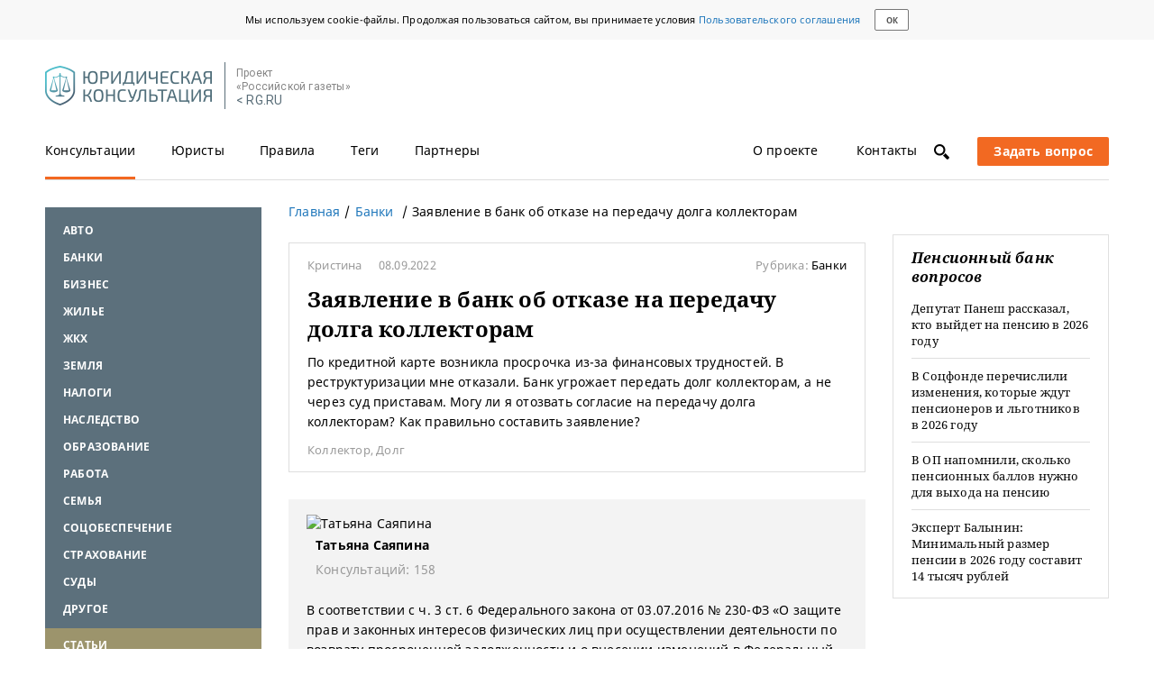

--- FILE ---
content_type: text/css
request_url: https://pravo.rg.ru/bundles/jurist/css/global.css
body_size: 89506
content:
/*! normalize.css v3.0.1 | MIT License | git.io/normalize */html{font-family:sans-serif;-ms-text-size-adjust:100%;-webkit-text-size-adjust:100%}body{margin:0}article,aside,details,figcaption,figure,footer,header,hgroup,main,nav,section,summary{display:block}audio,canvas,progress,video{display:inline-block;vertical-align:baseline}audio:not([controls]){display:none;height:0}[hidden],template{display:none}a{background:transparent}a:active,a:hover{outline:0}abbr[title]{border-bottom:1px dotted}b,strong{font-weight:bold}dfn{font-style:italic}h1{font-size:2em;margin:0.67em 0}mark{background:#ff0;color:#000}small{font-size:80%}sub,sup{font-size:75%;line-height:0;position:relative;vertical-align:baseline}sup{top:-0.5em}sub{bottom:-0.25em}img{border:0}svg:not(:root){overflow:hidden}figure{margin:1em 40px}hr{-moz-box-sizing:content-box;box-sizing:content-box;height:0}pre{overflow:auto}code,kbd,pre,samp{font-family:monospace, monospace;font-size:1em}button,input,optgroup,select,textarea{color:inherit;font:inherit;margin:0}button{overflow:visible}button,select{text-transform:none}button,html input[type="button"],input[type="reset"],input[type="submit"]{-webkit-appearance:button;cursor:pointer}button[disabled],html input[disabled]{cursor:default}button::-moz-focus-inner,input::-moz-focus-inner{border:0;padding:0}input{line-height:normal}input[type="checkbox"],input[type="radio"]{box-sizing:border-box;padding:0}input[type="number"]::-webkit-inner-spin-button,input[type="number"]::-webkit-outer-spin-button{height:auto}input[type="search"]{-webkit-appearance:textfield;-moz-box-sizing:content-box;-webkit-box-sizing:content-box;box-sizing:content-box}input[type="search"]::-webkit-search-cancel-button,input[type="search"]::-webkit-search-decoration{-webkit-appearance:none}fieldset{border:1px solid #c0c0c0;margin:0 2px;padding:0.35em 0.625em 0.75em}legend{border:0;padding:0}textarea{overflow:auto}optgroup{font-weight:bold}table{border-collapse:collapse;border-spacing:0}td,th{padding:0}.group:before,.group:after{content:'';display:table}.group:after{clear:both}.b-field_input_checkbox .b-field__input_checkbox,.b-field_input_radio .b-field__input_radio{width:1px !important;height:1px !important;padding:0 !important;position:absolute !important;overflow:hidden;clip:rect(1px 1px 1px 1px);clip:rect(1px, 1px, 1px, 1px);border:0 !important}.noselect{-webkit-touch-callout:none;-webkit-user-select:none;-khtml-user-select:none;-moz-user-select:none;-ms-user-select:none;user-select:none}.b-field__input_text,.b-field__select{width:100%;margin:0;padding:8px 12px;color:#000;border:1px solid #dedede;-webkit-border-radius:2px;-moz-border-radius:2px;border-radius:2px}.b-link-btn,.b-link-btn_second,.b-link-btn_accent,.b-link-btn_thanx,.b-link-btn_thanx-disabled,.b-field__input_submit,.b-field_second .b-field__input_submit,.b-load-more__button{font-size:13px;font-weight:bold;padding:8px 20px;color:#fff;border:0;-webkit-border-radius:2px;-moz-border-radius:2px;border-radius:2px;-webkit-transition:background-color 0.3s ease;-moz-transition:background-color 0.3s ease;-o-transition:background-color 0.3s ease;transition:background-color 0.3s ease}a.disabled{pointer-events:none}*:focus{outline:none}html{-webkit-box-sizing:border-box;-moz-box-sizing:border-box;box-sizing:border-box;-webkit-font-smoothing:antialiased}html,body{min-height:100%;height:auto}body{font-size:14px;font-family:"NotoSans",Arial,sans-serif;position:relative;letter-spacing:.2px;overflow-y:scroll}body,body *,body *:after,body *:before{-webkit-box-sizing:inherit;-moz-box-sizing:inherit;box-sizing:inherit}a{text-decoration:none;color:inherit;outline:none}p{margin:0}ul{list-style:none;padding:0}h1,h2,h3,h4,h5,h6{font-family:"NotoSerif",sans-serif;margin-top:0}input[type="text"],select,textarea{-webkit-border-radius:0;-moz-border-radius:0;border-radius:0;background-image:none;resize:none;outline:none;-webkit-appearance:none;-ms-appearance:none;-moz-appearance:none}fieldset{margin:0;padding:0;border:0}input:-webkit-autofill,input:-webkit-autofill:focus,textarea:-webkit-autofill,select:-webkit-autofill{color:inherit !important;-webkit-text-fill-color:inherit !important;background-color:transparent !important;-webkit-box-shadow:inset 0 0 0 100px #fff;-moz-box-shadow:inset 0 0 0 100px #fff;box-shadow:inset 0 0 0 100px #fff}input[disabled]{background-image:none;background-color:#dedede}.b-material-wrapper *::-moz-selection{background:rgba(89,189,23,0.3)}.b-material-wrapper *::-webkit-selection{background:rgba(89,189,23,0.3)}.b-material-wrapper *::selection{background:rgba(89,189,23,0.3)}.b-icon{background:url(/bundles/jurist/img/sprite_main.png) no-repeat}@media (-webkit-min-device-pixel-ratio: 2), (min-resolution: 192dpi){.b-icon{background:url(/bundles/jurist/img/sprite_main_2.png) no-repeat;background-size:210px}}.b-icon{width:20px;height:20px;position:relative;display:inline-block;vertical-align:middle}.b-icon_type_social{width:30px;height:30px;background:url(/bundles/jurist/img/social_icons.svg) no-repeat}.b-icon_type_search{background-position:0 0;cursor:pointer}.b-icon_type_region{background-position:-100px -80px}.b-icon_type_reload{position:absolute;right:-25px;top:1px;background-position:-20px -70px}.b-icon_type_viewed{width:30px;background-position:-120px 0}.b-icon_type_viewed.is-active{background-position:-120px -20px;z-index:99999}.b-icon_type_viewed.is-active:after{content:'';width:40px;position:absolute;bottom:-18px;left:-8px;border-bottom:3px solid #f36821}.b-icon_type_follow{background-position:-150px 0}.b-icon_type_follow.is-active{background-position:-150px -20px;z-index:99999}.b-icon_type_follow.is-active:after{content:'';width:40px;position:absolute;bottom:-18px;left:-8px;border-bottom:3px solid #f36821}.b-icon_type_follow.is-modal{background-position:-150px -40px}.b-icon_type_follow.is-modal:after{border-bottom:0}.b-icon_type_follow-white{background-position:-150px -20px}.b-icon_type_follow-white.is-active{background-position:-150px -40px}.b-icon_type_rss{background-position:-50px -30px}.b-icon_type_calendar{background-position:-20px 0}.b-icon_type_print{background-position:-170px 0}.b-icon_type_like{background-position:0 -50px}.b-icon_type_like.is-active,.b-icon_type_like:hover{background-position:0 -70px}.b-icon_type_attention{background-position:-20px -50px}.b-icon_type_share{background-position:-40px -50px}.b-icon_type_comment{background-position:-60px -50px}.b-icon_type_star-gray{background-position:-150px -140px}.b-icon_type_star{background-position:-150px -79px}.b-icon_type_star.is-active,.b-icon_type_star.hover{background-position:-150px -99px}.b-icon__qty{font-size:11px;width:23px;height:23px;position:absolute;top:-10px;right:-10px;display:inline-block;vertical-align:middle;line-height:2em;text-align:center;color:#fff;background-color:#f36821;-webkit-border-radius:50%;-moz-border-radius:50%;border-radius:50%}.b-icon_type_speak{background-position:-170px -60px}.b-icon_type_speak:hover{background-position:-170px -40px}.b-icon_type_user-quote{background-position:-170px -80px}.b-icon_type_close-btn{background-position:-90px -30px}.b-icon_type_geo{background-position:-150px -120px}@media screen and (min-width: 990px){.b-icon_type_follow.is-active:after,.b-icon_type_viewed.is-active:after{bottom:-20px}}.b-icon-aside{position:relative}.b-icon-aside:before{content:'';width:20px;height:20px;margin-right:10px;display:inline-block;vertical-align:middle;background:url(/bundles/jurist/img/sprite_main.png) no-repeat}@media (-webkit-min-device-pixel-ratio: 2), (min-resolution: 192dpi){.b-icon-aside:before{background:url(/bundles/jurist/img/sprite_main_2.png) no-repeat;background-size:210px}}.b-icon-aside_type_login:before{background-position:-170px -20px}.b-icon-aside_type_larrow-mini:before{width:6px;height:9px;margin-bottom:2px;background-position:-100px -52px}.b-icon-country{width:16px;height:11px;background:url(/bundles/jurist/img/countrySprite.png) 0 0 no-repeat;margin-top:4px}.b-icon-country_belarus{background-position:0 0}.b-icon-country_hungary{background-position:-16px 0}.b-icon-country_germany{background-position:-32px 0}.b-icon-country_denmark{background-position:-48px 0}.b-icon-country_kazakhstan{background-position:0 -11px}.b-icon-country_latvia{background-position:-16px -11px}.b-icon-country_norway{background-position:-32px -11px}.b-icon-country_russia{background-position:-48px -11px}.b-icon-country_slovakia{background-position:0 -22px}.b-icon-country_finland{background-position:-16px -22px}.b-icon-country_france{background-position:-32px -22px}.b-icon-country_czech-republic{background-position:-48px -22px}.b-icon-country_switzerland{background-position:0 -33px}.b-icon-country_sweden{background-position:-16px -33px}.b-icon-country_canada{background-position:-32px -33px}.b-icon-country_usa{background-position:-48px -33px}.b-icon-country_{display:none}.b-material-wrapper p a,.b-material-wrapper .lead a,.b-material-wrapper .b-broadcast-online a,.b-author__text a{font-style:inherit;color:#1f77bb;text-decoration:underline}.b-material-wrapper p a:hover,.b-material-wrapper .lead a:hover,.b-material-wrapper .b-broadcast-online a:hover,.b-author__text a:hover{color:#1f77bb;text-decoration:none}.b-link{font-style:inherit;color:inherit;text-decoration:none;cursor:pointer}.b-link:hover{color:#333}.b-link_blue{color:#1f77bb}.b-link_blue:hover{color:#3088cc}.b-link_dotted{border-bottom:1px dotted}.b-link_title:hover{color:#1f77bb}.b-link_inner{color:#1f77bb;text-decoration:underline}.b-link_inner:hover{color:#1f77bb;text-decoration:none}.b-link_tag{color:#9a9a9a}.b-link_tag:hover{color:#1f77bb}.b-link_tag:after{content:""}.b-link_tag:last-child:after{content:""}.b-link_reload{position:relative;color:#f36821}.b-link_reload:hover{color:#ff7932}.b-link_watch{position:relative;display:inline-block;line-height:1.2em;color:#9a9a9a;border-bottom:1px dotted}.b-sidebar__item .b-link_watch{font-size:14px}.b-link_watch:after{content:'';width:20px;height:20px;position:absolute;right:-25px;background:url(/bundles/jurist/img/sprite_main.png) no-repeat -150px -60px}.b-material-sujet .b-link_watch{margin-top:10px}.b-link_watch.is-active:after{background-position:-150px -40px}.b-link_block{display:block}.b-news .b-link:visited,.b-feed__list .b-link:visited,.b-news-inner .b-link:visited{color:#666}.b-link_latest,.b-link_similar{display:inline-block;margin-top:1px;line-height:21px;padding-bottom:0}.b-link_alrf{display:block;background:#051945;padding:0 5px;margin-bottom:20px}.b-link_jurist-list-img{display:block;text-align:center;margin-bottom:20px}@media (-webkit-min-device-pixel-ratio: 2), (min-resolution: 192dpi){.b-link_reload:before{background:url(/bundles/jurist/img/sprite_main_2.png) -20px -70px no-repeat;background-size:500px}.b-link_watch:after{background:url(/bundles/jurist/img/sprite_main_2.png) no-repeat -150px -60px;background-size:500px}}@media screen and (min-width: 768px){.b-link_jurist-list-img{display:inline}}.b-link-btn{display:inline-block;background-color:#1f77bb}.b-link-btn:hover{background-color:#3092dd}.b-link-btn_second{background-color:#5c707c}.b-link-btn_second:hover{background-color:#748a98}.b-link-btn_accent{background-color:#f36821}.b-link-btn_accent:hover{background-color:#f68951}.b-link-btn_thanx{display:block;margin-bottom:20px;background-color:#5c707c}.b-link-btn_thanx:hover{background-color:#748a98}.b-link-btn_thanx-disabled{background-color:#85b11c}.b-link-btn_thanx-disabled:hover{background-color:#a6dc24}.b-link-btn_thanx-disabled:hover{background-color:#85b11c}@media screen and (min-width: 990px){.b-link-btn_thanx{display:inline-block;margin-bottom:0}}.b-file-icon:before{background:url(/bundles/jurist/img/sprite_main.png) no-repeat}@media (-webkit-min-device-pixel-ratio: 2), (min-resolution: 192dpi){.b-file-icon:before{background:url(/bundles/jurist/img/sprite_main_2.png) no-repeat;background-size:210px}}.b-file-icon:before{content:'';width:23px;height:32px;position:absolute;top:4px;left:-30px}.b-file-icon-doc:before{background-position:-2px -134px}.b-file-icon-pdf:before{background-position:-27px -134px}.b-file-icon-img:before{background-position:-2px -134px}.b-file-icon-zip:before{background-position:-77px -134px}.b-file-icon-xls:before{background-position:-102px -134px}.font-zero{font-size:0}.has-half{width:50%}.is-fixed{position:fixed;top:0}.b-overlay{display:none;position:fixed;top:0;bottom:0;left:0;right:0;z-index:20;overflow:hidden;background-color:#000;-ms-filter:"progid:DXImageTransform.Microsoft.Alpha(Opacity=50)";filter:alpha(opacity=70);-moz-opacity:.7;opacity:.7}.b-overlay__content{position:absolute;top:40px;right:-20px;z-index:21;display:none;text-align:left}.b-overlay__content.is-active{display:block}.b-overlay.is-active{display:block}.is-cursor-pointer{cursor:pointer}.has-shadow{-webkit-box-shadow:0 1px 2px rgba(0,0,0,0.12);-moz-box-shadow:0 1px 2px rgba(0,0,0,0.12);box-shadow:0 1px 2px rgba(0,0,0,0.12)}.shiftContainer{display:none}.shiftContainer_active{display:block}.is-mobile{display:inline-block !important}.is-mobile_block{display:block !important}@media screen and (min-width: 768px){.is-mobile{display:none !important}.is-mobile_block{display:none !important}}.is-tablet{display:none !important}.is-tablet_block{display:none !important}@media screen and (min-width: 768px){.is-tablet{display:inline-block !important}.is-tablet_block{display:block !important}}.is-tablet-landscape{display:none !important}@media screen and (min-width: 990px){.is-tablet-landscape{display:inline-block !important}}@media screen and (min-width: 990px){.not-tablet-landscape{display:none !important}}.is-desktop{display:none !important}@media screen and (min-width: 1260px){.is-desktop{display:inline-block !important}}@media screen and (min-width: 1260px){.not-desktop{display:none !important}}.is-desktop-full{display:none !important}@media screen and (min-width: 1760px){.is-desktop-full{display:inline-block !important}}@media screen and (min-width: 1260px){.has-sidebar{display:none !important}}.scroll-disabled{width:100%;position:fixed;top:0;overflow:hidden}@media screen and (min-width: 1260px){.scroll-disabled{position:static}}.i-follow{position:relative;margin-right:20px}.i-follow.is-active{color:#fff}.i-follow__sup{font-size:11px;position:absolute;top:-5px;left:20px}._hide_date ._date{display:none}@media print{.l-page{margin-top:0 !important}.b-header{position:static !important}.b-header__content{display:block !important}.b-logo.b-header__content-item{margin-left:20px !important;float:left !important;display:block !important}.b-footer__toggle{border-bottom:0 !important}.b-ads,.b-fast-access,.b-sidebar-left,.b-header__info,.b-header__menu,.b-accents_header,.b-feed_main-today,.b-material-wrapper img,.b-read-more,.article-img,.b-gallery,.b-material-sujet,.b-material-action,.b-material-img,.b-comment,.b-partners,.b-material-read-same,.b-yadirect,.b-actual-news,.b-footer:before,.b-footer__toggle-icon,.b-footer__vendors,.b-footer__links,.b-footer__social,.b-footer__developer-item_wm,.b-footer__developer-item_agima{display:none !important}}.l-page{width:100%;min-height:100%;margin:80px auto 0;padding:0 20px}.l-page__wrapper{padding:0}@media screen and (min-width: 768px){.l-page{margin:0 auto;width:710px;padding:0}.l-page__wrapper{display:flex}}@media screen and (min-width: 990px){.l-page{width:910px}}@media screen and (min-width: 1260px){.l-page{width:1180px}}@media screen and (min-width: 1760px){.l-page{width:1250px}}.b-cookie-consent.active + .l-page{margin-top:164px}@media screen and (min-width: 768px){.b-cookie-consent.active + .l-page{margin-top:44px}}.b-header{width:100%;position:fixed;top:0;left:0;background-color:#fff;z-index:10;border-bottom:1px solid #dedede}.b-header__bottom{padding-top:8px;display:flex;justify-content:space-between}.b-header__info{border-bottom:1px solid #dedede;height:0;padding:0 !important}.b-header__info .b-logo{position:absolute;top:22px;left:20px;z-index:1}.b-header__info .b-vendors,.b-header__info .b-age{display:none}.b-header__menu{overflow:inherit !important}.b-header__item{overflow:hidden}.b-header__content{margin-top:15px;padding:0 !important;text-align:center;display:none}.b-header__content-item{display:inline-block;vertical-align:middle}.b-header__item_info{padding-top:10px;float:right}.b-header_not-found:after{display:none}.b-header_promo:after{width:100%}@media screen and (min-width: 768px){.b-header{position:static;margin-bottom:30px;-webkit-box-shadow:none;-moz-box-shadow:none;box-shadow:none}.b-header__item{width:auto;padding:0}.b-header__item:last-child{width:100%}.b-header__title{display:inline-block;font-size:26px;top:-20px;margin-left:50px;border:none}.b-header__info{height:auto;padding:8px 0 !important}.b-header__info .b-logo{position:static}.b-header__info .b-vendors,.b-header__info .b-age{display:inline-block}.b-header__info:before{display:none}.b-header__content{height:95px;text-align:left;display:block}.b-header__menu{border-bottom:1px solid #dedede}.b-header_promo:after{width:100%}.b-header:before{left:-30px;padding-right:60px}}@media screen and (min-width: 990px){.b-header__item{width:auto}.b-header__title{font-size:30px;top:-15px}.b-header__menu{border-bottom:3px solid #5c707c}.b-header_promo:after{width:100%}}@media screen and (min-width: 1260px){.b-header{position:relative}.b-header__item{width:auto}.b-header__title{top:-15px}.b-header_promo:after{width:100%}}@media screen and (min-width: 1760px){.b-header__item{vertical-align:middle;width:auto}.b-header__title{top:10px}.b-header:before{left:-60px;padding-right:90px}}.b-cookie-consent.active + .l-page .b-header{top:84px}@media screen and (min-width: 768px){.b-cookie-consent.active + .l-page .b-header{top:unset}}.b-logo{display:inline-block;vertical-align:top;padding:20px 20px 10px}.b-logo.b-header__info-item{display:inline-block;float:left}.b-logo.b-header__content-item{display:none}.b-logo__image{width:100px;height:30px;margin-right:12px;display:inline-block;background-repeat:no-repeat;background-image:url(/bundles/jurist/img/logo/main-logo.png);background-position:0 -67px}.b-header_not-found .b-logo__image{width:220px;height:75px;background-position:0 0}@media (-webkit-min-device-pixel-ratio: 2), (min-resolution: 192dpi){.b-logo__image{background-image:url(/bundles/jurist/img/logo/main-logo2x.png);background-size:185px 96px}}.b-logo_alrf{width:99%}@media screen and (min-width: 768px){.b-logo{padding:20px 0 0}.b-logo.b-header__info-item{display:none}.b-logo.b-header__content-item{display:inline-block}.b-logo__image{width:185px;height:64px;background-position:0 0;-webkit-background-size:cover;background-size:cover;margin-right:14px}}@media screen and (min-width: 990px){.b-logo__image{width:185px;height:64px;background-position:0 0;background-size:cover}}.b-header_index .b-logo__image{pointer-events:none}.b-menu{display:flex;justify-content:space-between;height:1px}.b-menu__section{display:inline-block;position:relative}.b-menu__section_right{position:absolute;top:15px;right:20px;padding-top:5px}.b-menu__mobile{background:#fff;position:absolute;width:100%;display:none}@media screen and (min-width: 768px){.b-menu{padding-top:25px;height:auto}.b-menu__section_right{top:45px}.b-menu_fixed{position:fixed;top:0;width:730px;margin-left:-10px;padding:20px 10px 0;box-shadow:0 0 60px -3px rgba(0,0,0,0.2);background:#fff;z-index:9;height:90px}}@media screen and (min-width: 990px){.b-menu__section_right{position:static;margin-top:-10px}.b-menu_fixed{width:930px;height:auto}}@media screen and (min-width: 1260px){.b-menu__section:first-child{width:82%}.b-menu_fixed{width:1200px}}@media screen and (min-width: 1760px){.b-menu_fixed{width:1270px}}.b-menu-user__item{display:inline-block;vertical-align:middle}.b-menu-user__item_desktop{display:none}.b-menu-user__item_mobile .b-icon-aside_type_login{padding:20px 20px;display:block}.b-menu-user__item_image{width:30px;height:30px;margin-right:10px;overflow:hidden;-webkit-border-radius:50%;-moz-border-radius:50%;border-radius:50%}.b-menu-user__name{max-width:120px;white-space:nowrap;overflow:hidden;display:block}.b-menu-user__nav-icon{width:20px;margin-top:2px;position:relative;top:2px;display:inline-block;line-height:0;vertical-align:middle}.b-menu-user__nav-icon-line{width:100%;margin-bottom:5px;display:inline-block;border-bottom:2px solid #000}.b-menu-user__menu{width:100%;padding:0 20px;position:absolute;top:45px;right:0}.b-menu-user__menu:before{content:'';width:60px;position:absolute;top:0;right:0;z-index:5;border-top:3px solid #f36821}.b-menu-user__action{width:100%;height:45px;margin-left:-80px;padding:5px 20px 5px 80px;position:absolute;top:-45px;left:0;z-index:1;background-color:#fff}.b-menu-user__action-item-icon{margin-left:20px;display:inline-block;vertical-align:middle}.b-menu-user__profile{width:100%;position:absolute;right:0;z-index:2;text-align:left;white-space:normal;line-height:1.4em;background-color:#f3f3f3;-webkit-box-shadow:1px 1px 14px #aaa;-moz-box-shadow:1px 1px 14px #aaa;box-shadow:1px 1px 14px #aaa}.b-menu-user__profile-info{padding:20px;border-bottom:1px solid #dedede}.b-menu-user__profile-info-name{font-weight:bold;margin-bottom:10px}.b-menu-user__profile-info-mail{color:#9a9a9a}.b-menu-user__profile-wrapper{background-color:#fff}.b-menu-user__profile-categories{background-color:#fff}.b-menu-user__profile-categories .b-categories__body_blue .b-categories__list{border-color:#f3f3f3}.b-menu-user__profile-title{border-bottom:solid 1px #f3f3f3}.b-menu-user__profile-links{padding:20px 20px 10px}.b-menu-user__profile-links-item{margin-bottom:10px}@media screen and (min-width: 768px){.b-menu-user__item_desktop{display:inherit}.b-menu-user__menu{top:41px}.b-menu-user__menu:before{width:30px;right:0}.b-menu-user__item_image{margin-top:1px}.b-menu-user__action{display:none}.b-menu-user__action-item-icon{margin-left:20px;display:inline-block;vertical-align:middle}.b-menu-user__profile{width:240px}.b-menu-user__profile-info{padding:15px 20px}.b-menu-user__profile-info-name{margin-bottom:5px}.b-menu-user__profile-categories{display:none}.b-menu-user__profile-links{padding:15px 20px}.b-menu-user__profile-title{display:none}.b-menu-user__profile-links-item{margin-bottom:15px}.b-menu-user__profile-links-item:last-child{margin-bottom:10px}}.b-menu-mobile{position:absolute;top:60px;background:#fff;width:100%;height:610px;box-shadow:0 0 6px #d2d2d2;padding:30px;text-transform:uppercase;font-weight:bold;z-index:9;display:none}.b-rg{display:inline-block;vertical-align:top;margin-top:5px;border-left:1px solid #5a6e79;line-height:10px;width:90px;height:20px;padding:0 0 0 10px;font-family:'Roboto', sans-serif}.b-rg__text{font-size:7px}.b-rg__link{display:none}@media screen and (min-width: 768px){.b-rg{width:140px;height:52px;padding:5px 0 0 12px;line-height:15px}.b-rg__text{font-size:12px;color:#868686}.b-rg__link{display:block;color:#5a6e79}}.b-rg-link__body{color:#5b6e79}.b-tabs{display:none}.b-tabs__body{font-family:"NotoSans",Arial,sans-serif;font-size:14px;margin-bottom:20px;padding:0;position:relative;border-bottom:1px solid #dedede}.b-tabs__item{font-size:14px;margin-right:35px;margin-bottom:-1px;line-height:32px;position:relative;display:inline-block;vertical-align:middle;border-bottom:3px solid transparent;cursor:pointer;-webkit-transition:left 0.5s ease;-moz-transition:left 0.5s ease;-o-transition:left 0.5s ease;transition:left 0.5s ease}.b-tabs__item:last-child{margin-right:0}.b-tabs__body_static{margin-bottom:0;border:0}.b-tabs__body_static .b-tabs__item{margin-bottom:0;border-bottom:3px solid transparent}.b-tabs__body_static .b-tabs__item.is-active{border-color:#f36821}.b-menu-mobile .b-tabs{display:block}.b-menu-mobile .b-tabs__item{display:block}.b-menu-mobile .b-tabs__item.is-active{border:none}@media screen and (min-width: 768px){.b-tabs{display:inline-block}.b-tabs__item{line-height:normal}.b-tabs__item_mobile{display:none}}@media screen and (min-width: 990px){.b-tabs__item{padding-bottom:20px}}@media screen and (min-width: 1260px){.b-tabs{width:100%}.b-tabs__item:last-child,.b-tabs__item:nth-child(7){position:absolute;top:0}.b-tabs__item:last-child{right:0}.b-tabs__item:nth-child(7){right:75px}}.b-btn{display:inline-block;border-radius:2px;font-weight:bold;color:#fff;line-height:1.6em;padding:5px 18px;cursor:pointer}.b-btn_orange{background:#f26922;border:none}.b-btn_ask{display:block;position:fixed;right:20px;bottom:5%;width:50px;height:50px;border-radius:50%;background:#f26922;box-shadow:0 2px 2px #d2d2d2}.b-btn_ask-big{display:none}.b-btn_ask-phones{display:inline-block;width:20px;height:20px;position:absolute;top:50%;left:50%;margin-top:-10px;margin-left:-10px;background:url("/bundles/jurist/img/sprite_main.png") -153px -127px no-repeat}.b-answer__lower-panel .b-btn_orange{font-size:13px;padding:7px 21px}.b-btn_blue-green{background:#5c707c}.b-btn_profile{display:inline-block}@media (-webkit-min-device-pixel-ratio: 2), (min-resolution: 192dpi){.b-btn_ask-phones{background-image:url("/bundles/jurist/img/sprite_main_2.png") -153px -127px no-repeat;background-size:210px}}@media screen and (min-width: 768px){.b-btn_ask{display:inline-block;position:static;width:auto;height:auto;border-radius:2px;box-shadow:none}.b-btn_ask-big{display:inline}.b-btn_ask-phones{display:none}}@media screen and (min-width: 990px){.b-btn_profile{display:block;float:right}}.b-search-results__form .b-btn_orange{width:100%;padding:7px 20px}@media screen and (min-width: 768px){.b-search-results__form .b-btn{width:215px}}@media screen and (min-width: 990px){.b-search-results__form .b-btn{width:auto}}.b-search{display:inline-block;vertical-align:top;margin:5px 30px 0 0}.b-search-form{background:#fff;position:absolute;top:10px;right:20px;left:20px;width:calc(100% - 40px);padding-bottom:1px;line-height:22px}.b-search-form__input{width:150px;border:none}.b-search-form__select-wrapper{display:inline-block;position:relative}.b-search-form__select-wrapper:after{content:"";position:absolute;display:block;top:15px;right:5px;border:3px solid;border-color:#000 transparent transparent transparent}.b-search-form__select{border:none;width:115px;padding:5px 10px}@media screen and (min-width: 768px){.b-search-form{top:3px}.b-search-form__input{width:360px}}@media screen and (min-width: 990px){.b-search-form__input{width:560px}}@media screen and (min-width: 1260px){.b-search-form__input{width:830px}}@media screen and (min-width: 1760px){.b-search-form__input{width:900px}}.b-search-results__form .b-search-form__select-wrapper{margin-right:20px;margin-bottom:20px;width:100%}.b-search-results__form .b-search-form__select-wrapper:after{top:17px;right:8px}.b-search-results__form .b-search-form__select{border:1px solid #dedede;padding:8px 10px;width:100%}@media screen and (min-width: 768px){.b-search-results__form .b-search-form__select-wrapper{width:auto;margin-bottom:0}.b-search-results__form .b-search-form__select{width:215px}}@media screen and (min-width: 990px){.b-search-results__form .b-search-form__select-wrapper{margin:0 20px}.b-search-results__form .b-search-form__select{width:125px}}.b-top-jurist{font-size:13px}.b-top-jurist__name{font-size:16px;font-family:"NotoSerif",sans-serif;font-style:italic;font-weight:bold;margin-bottom:15px}.b-top-jurist__item{position:relative}.b-jurist-introduction{margin-bottom:25px}.b-jurist-introduction__right-col{display:inline-block;vertical-align:top;width:calc(100% - 65px);padding-top:10px;padding-left:10px;margin-top:-5px}.b-jurist-introduction__index{padding-top:8px;color:#999}.b-ads iframe{margin:0 auto;display:block}@media screen and (min-width: 768px){.b-ads_top,.b-ads_central-header{width:490px}}@media screen and (min-width: 990px){.b-ads_top,.b-ads_central-header{width:650px}}@media screen and (min-width: 1260px){.b-ads_top,.b-ads_central-header{width:970px}}@media screen and (min-width: 1760px){.b-ads_top,.b-ads_central-header{width:1330px}.b-ads_top .adfox,.b-ads_central-header .adfox{width:1000px;margin:0 auto}}.b-ads_central-header{margin-bottom:6px}@media screen and (min-width: 768px){.b-ads_central-header{margin-bottom:0}}.b-ads_sidebar-left div[id^="AdFox_banner"],.b-ads_sidebar-right div[id^="AdFox_banner"],.b-ads_sidebar-left-second div[id^="AdFox_banner"],.b-ads_index-rigth-bottom div[id^="AdFox_banner"]{width:100% !important;height:100% !important;overflow:hidden;margin-top:0}.b-ads_sidebar-left div[id^="AdFox_banner"] img,.b-ads_sidebar-right div[id^="AdFox_banner"] img,.b-ads_sidebar-left-second div[id^="AdFox_banner"] img,.b-ads_index-rigth-bottom div[id^="AdFox_banner"] img{width:auto !important}.b-ads_sidebar-left div[id^="AdFox_banner"]>a,.b-ads_sidebar-right div[id^="AdFox_banner"]>a,.b-ads_sidebar-left-second div[id^="AdFox_banner"]>a,.b-ads_index-rigth-bottom div[id^="AdFox_banner"]>a{margin:20px 35px;display:inline-block}@media screen and (min-width: 768px){.b-ads_sidebar-left .adfox,.b-ads_sidebar-right .adfox,.b-ads_sidebar-left-second .adfox,.b-ads_index-rigth-bottom .adfox{padding:0}}@media screen and (min-width: 1760px){.b-ads_sidebar-left div[id^="AdFox_banner"]+div iframe,.b-ads_sidebar-right div[id^="AdFox_banner"]+div iframe,.b-ads_sidebar-left-second div[id^="AdFox_banner"]+div iframe,.b-ads_index-rigth-bottom div[id^="AdFox_banner"]+div iframe{margin:0}.b-ads_sidebar-left div[id^="AdFox_banner"]>a,.b-ads_sidebar-right div[id^="AdFox_banner"]>a,.b-ads_sidebar-left-second div[id^="AdFox_banner"]>a,.b-ads_index-rigth-bottom div[id^="AdFox_banner"]>a{margin:0}}.b-ads_index-rubric-first{width:240px !important;margin-top:10px;margin-right:55px;float:right}.b-ads_under-materials{text-align:center;background-color:#fff}.b-ads_under-materials .adfox{display:block}.b-ads_under-materials .adfox_loaded{margin:20px auto}.b-ads_under-materials div[id^="AdFox_banner"]{max-width:100% !important;margin:20px auto}.b-ads_under-materials div[id^="AdFox_banner"] iframe{width:100% !important}.b-ads_yandex-under-materials{margin-bottom:20px;padding:0 10px}.b-ads__direct{background-color:#fff}.b-ads__direct .yap-layout__content{font-size:90% !important}.b-ads_partners-under-materials{background-color:#fff}.b-ads_tgb{font-size:13px}.b-sidebar-right .b-ads_tgb{background-color:#fff}.b-ads_tgb .adfox_item+.adfox_item .b-ads__list:not(.b-ads__tgb_slide) a{display:block;padding-top:20px;margin-top:20px;border-top:1px solid #dedede}.b-ads_tgb div[id^="AdFox_banner"]{width:100% !important;height:auto !important}.b-ads_tgb .b-ads__item{margin-bottom:20px;position:relative;overflow:hidden}.b-ads_tgb .b-ads__name{font-size:12px;position:absolute;bottom:0;right:0;color:#9a9a9a}.b-ads_tgb .b-ads__name ~ .b-ads__description{margin-bottom:20px}.b-ads_tgb .b-ads__media{margin-right:10px;float:left;clear:both}.b-ads_tgb .b-ads__image{vertical-align:top}.b-ads_tgb .b-ads__description{overflow:hidden}.b-ads_tgb .b-ads__title{font-weight:bold;margin-bottom:5px;color:#1f77bb}.b-ads_tgb .b-ads__text{margin-bottom:5px}.b-ads__tgb_large{border-bottom:0}.b-ads__tgb_large .b-ads__item{background-color:transparent}.b-ads__tgb_large .b-ads__media{float:none;margin-right:0}.b-ads__tgb_large .b-ads__image{width:100%}.b-ads__tgb_large .b-ads__title{font-size:16px;color:#000}.b-ads__tgb_large .b-ads__description{padding:10px 20px;background-color:#f3f3f3}.b-ads__tgb_large .b-ads__text{overflow:hidden}.b-ads__tgb_slide .b-ads__description{margin:0;position:absolute;top:0;padding:0;background:none;-webkit-transition:all 0.4s ease;-moz-transition:all 0.4s ease;-o-transition:all 0.4s ease;transition:all 0.4s ease}.b-ads__tgb_slide .b-ads__description:after{content:"";position:absolute;top:17px;right:17px;width:7px;height:7px;background:url(/res/images/sprite_main.png) -41px -32px no-repeat}.b-ads__tgb_slide .b-ads__title{margin-bottom:0;background-color:rgba(224,232,243,0.9);padding:10px 20px;font-size:13px}.b-ads__tgb_slide .b-ads__item .b-ads__text{max-height:0;height:0;padding:0 20px;overflow:hidden;background-color:rgba(224,232,243,0.9);-webkit-transition:all 0.4s ease;-moz-transition:all 0.4s ease;-o-transition:all 0.4s ease;transition:all 0.4s ease}.b-ads__tgb_slide .b-ads__item:hover .b-ads__description:after{background-position:-41px -21px}.b-ads__tgb_slide .b-ads__item:hover .b-ads__text{max-height:310px;height:310px}.b-ads_central-stick{position:relative;visibility:hidden;-ms-filter:"progid:DXImageTransform.Microsoft.Alpha(Opacity=50)";filter:alpha(opacity=0);-moz-opacity:0;opacity:0;-webkit-transition:all 0.5s;-moz-transition:all 0.5s;-o-transition:all 0.5s;transition:all 0.5s}.b-ads_central-stick.visible{visibility:visible;-ms-filter:"progid:DXImageTransform.Microsoft.Alpha(Opacity=50)";filter:alpha(opacity=100);-moz-opacity:1;opacity:1}.b-ads_central-stick .b-date-panel{height:54px;overflow:hidden;position:absolute;top:-84px;background-color:#f36821}.b-ads_central-stick .b-date-panel .b-btn-subs__btn{color:#f36821;background-color:#fff}.b-ads_central-stick .b-date-panel.is-fixed{width:100%;position:fixed;top:0;left:0;z-index:10;padding-left:230px}.b-ads_central-stick .b-date-panel__body{line-height:54px;border-bottom:none}.b-ads_central-stick .b-date-panel__close{position:absolute;top:15px;right:24px;color:#fff}.b-ads_central-stick .b-date-panel__close:before{content:'×';cursor:pointer;font-weight:100;font-size:24px;font-family:serif}.b-ads_central-stick .b-date-panel__day{font-size:12px;display:inline-block;color:#fff;vertical-align:middle}.b-ads_central-stick .b-date-panel__text{font-weight:bold;width:600px;margin-left:20px;overflow:hidden;display:inline-block;text-transform:uppercase;color:#fff;vertical-align:middle}.b-ads_central-stick .b-date-panel__text-box{display:inline-block;padding-left:100%;-webkit-animation:scroll 15s infinite linear;-moz-animation:scroll 15s infinite linear;animation:scroll 15s infinite linear}@media screen and (min-width: 768px){.b-ads_yandex-under-materials,.b-sidebar-right__item .b-ads__tgb{padding:0}.b-ads_central-stick .b-date-panel{width:510px;left:-20px}.b-ads_central-stick .b-date-panel__body{width:1340px}.b-ads_central-stick .b-date-panel__text{position:relative;width:330px;white-space:nowrap}.b-ads_central-stick .b-date-panel__text:before,.b-ads_central-stick .b-date-panel__text:after{position:absolute;content:'';display:block;height:54px;width:40px;top:0;z-index:10}.b-ads_central-stick .b-date-panel__text:before{left:0;background-image:linear-gradient(to left, rgba(243,104,33,0), #F36821 75%)}.b-ads_central-stick .b-date-panel__text:after{right:0;background-image:linear-gradient(to right, rgba(243,104,33,0), #F36821 75%)}.b-ads_central-stick .b-date-panel__day{margin-left:30px}}@media screen and (min-width: 990px){.b-ads_central-stick .b-date-panel{width:680px;left:-30px}.b-ads_central-stick .b-date-panel__body{width:680px}.b-ads_central-stick .b-date-panel__text{width:415px}.b-ads_central-stick .b-date-panel__day{margin-left:30px}.b-ads_central-stick .b-date-panel.is-fixed{padding-left:240px}}@media screen and (min-width: 1260px){.b-ads_central-stick .b-date-panel{width:1030px;left:-30px}.b-ads_central-stick .b-date-panel__body{width:1000px}.b-ads_central-stick .b-date-panel__day{margin-left:30px}.b-ads_central-stick .b-date-panel__text:before,.b-ads_central-stick .b-date-panel__text:after{display:none}.b-ads_central-stick .b-date-panel__text-box{padding-left:0;-webkit-animation:none;-moz-animation:none;animation:none}.b-ads_central-stick .b-date-panel__close{right:10px}.b-ads__media,.b-ads__description{display:inline-block;vertical-align:top}.b-ads__media{margin-right:10px}.b-ads__description{width:calc(100% - 110px);margin-top:-5px}}@media screen and (min-width: 1760px){.b-ads_central-stick .b-date-panel{width:1450px;left:-60px}.b-ads_central-stick .b-date-panel__body{width:1390px}.b-ads_central-stick .b-date-panel__day{margin-left:60px}.b-ads_central-stick .b-date-panel__close{right:24px}.b-ads_central-stick .b-date-panel.is-fixed{padding-left:310px}}.b-bibliotechka-advert{font-size:13px}.b-bibliotechka-advert__body{padding:25px 20px 15px}.b-bibliotechka-advert__name{font-size:16px;font-family:"NotoSerif",sans-serif;font-style:italic;font-weight:bold;margin-bottom:15px;line-height:20px}.b-sidebar-right__item .b-bibliotechka-advert__name{width:175px}.b-bibliotechka-advert__body{border:2px solid #dedede;margin-bottom:25px;overflow:hidden}.b-bibliotechka-advert__issue,.b-bibliotechka-advert__description{width:100%;float:none}.b-bibliotechka-advert__issue{color:#999;padding-bottom:15px;text-align:center}.b-bibliotechka-advert__image-wrapper{float:none;position:relative;max-width:114px;margin:0 auto 15px}.b-bibliotechka-advert__ribbon{font-size:14px;background:#8dbb1f;font-family:"NotoSerif", serif;font-weight:bold;font-style:italic;color:#fff;display:inline-block;padding:1px 4px 1px 6px;position:absolute;left:-9px;bottom:45px;white-space:nowrap}.b-bibliotechka-advert__ribbon:before{content:"";border:4px solid transparent;border-top:3px solid #729915;border-right:5px solid #729915;position:absolute;bottom:-7px;left:0}.b-bibliotechka-advert__ribbon:after{content:"";border-bottom:19px solid transparent;border-left:7px solid #8dbb1f;border-top:19px;position:absolute;top:0;right:-7px}.b-bibliotechka-advert__title{font-family:"NotoSerif", sans-serif;font-weight:bold;font-size:17px;line-height:20px;margin-bottom:10px}.b-bibliotechka-advert__text{line-height:20px;margin-bottom:20px}.b-bibliotechka-advert__bottom{overflow:hidden;clear:both}.b-bibliotechka-advert__purchase{padding-top:15px}.b-bibliotechka-advert__purchase-link{display:inline-block;float:right}.b-bibliotechka-advert__price{line-height:30px;font-weight:bold}.b-sidebar-right .b-bibliotechka-advert .b-bibliotechka-advert__image-wrapper{float:none;margin:0 auto 15px}.b-sidebar-right .b-bibliotechka-advert .b-bibliotechka-advert__issue,.b-sidebar-right .b-bibliotechka-advert .b-bibliotechka-advert__description{width:100%;float:none}.b-sidebar-right .b-bibliotechka-advert .b-bibliotechka-advert__issue{text-align:center;padding-bottom:15px}.b-sidebar-right .b-bibliotechka-advert .b-bibliotechka-advert__title{font-size:15px}.b-sidebar-right .b-bibliotechka-advert .b-biliotechka-advert__text{margin-bottom:20px}.b-sidebar-right .b-bibliotechka-advert .b-bibliotechka-advert__purchase{overflow:hidden;padding-top:15px;display:block}.b-sidebar-right .b-bibliotechka-advert .b-bibliotechka-advert__purchase-link{float:right}.b-sidebar-right .b-bibliotechka-advert .b-bibliotechka-advert__bottom{width:100%;float:none}.b-sidebar-right .b-bibliotechka-advert .b-bibliotechka-advert__name{margin-bottom:10px}@media screen and (min-width: 768px){.b-bibliotechka-advert__title{margin-bottom:5px}.b-bibliotechka-advert__issue,.b-bibliotechka-advert__description{width:calc(100% - 125px);float:right}.b-bibliotechka-advert__issue{padding-bottom:5px;text-align:left}.b-bibliotechka-advert__text{margin-bottom:15px}.b-bibliotechka-advert__purchase{float:right;padding-top:0}.b-bibliotechka-advert__purchase-link{float:none;margin-left:45px}.b-bibliotechka-advert__image-wrapper{float:left;position:relative;max-width:114px;margin:0}}@media screen and (min-width: 990px){.b-bibliotechka-advert__body{padding:15px 20px 20px}.b-bibliotechka-advert__bottom{width:calc(100% - 125px);float:right}.b-bibliotechka-advert__issue{padding-bottom:10px}.b-bibliotechka-advert__title{margin-bottom:10px}.b-bibliotechka-advert__text{margin-bottom:20px}.b-bibliotechka-advert__purchase-link{margin-left:50px}}.b-download{position:relative;margin-left:30px;line-height:20px}.b-download__size{color:#9a9a9a}@media screen and (min-width: 768px){.b-bibliotechka-advert .b-download{float:left}.b-bibliotechka-advert_sidebar .b-download{float:none}}.b-sidebar-left{display:none}.b-sidebar-left__advert.is-fixed{position:fixed;top:0}.b-sidebar-left__advert.is-bottom{position:absolute;top:auto;bottom:25px}@media screen and (min-width: 768px){.b-sidebar-left{width:240px;min-height:1px;display:block}.b-sidebar-left__item{margin-bottom:20px}}@media screen and (min-width: 990px){.b-sidebar-left__item{margin-bottom:30px}}@media screen and (min-width: 1260px){.b-sidebar-left__item{margin-bottom:30px}}.b-sidebar-right{display:none;margin:0}@media screen and (min-width: 1260px){.b-sidebar-right{width:240px;display:inline-block;vertical-align:top;height:1220px;position:sticky;top:100px}.b-sidebar-right__item:has(:first-child:not(:empty)){margin-bottom: 30px}}.b-categories_sidebar{margin-right:-20px;margin-bottom:10px;margin-left:-20px;padding-top:2px;padding-right:20px;padding-left:20px;border-bottom: 1px solid #e8e8e8}.b-categories__body{font-size:12px;font-weight:bold;color:#1f77bb;background-color:#fff}.b-categories__body_blue{padding-bottom:0}.b-categories__item{margin-right:30px}.b-categories__item:last-child{margin-right:0}.b-categories__item_main{display:inline-block;font-weight:normal;font-size:14px;padding:5px 25px 8px 0}.b-categories__item_active{font-weight:bold;color:#000}.b-categories__item_highlighted .b-categories__link{color:#9c946c}.b-categories__body_white,.b-menu-user .b-categories__body{background-color:#fff}.b-categories__body_white .b-categories__link,.b-menu-user .b-categories__link{color:#000}.b-categories__body_blue{color:#fff}.b-categories__body_blue .b-categories__list{border-color:#6d7f89}.b-categories__body_blue .b-categories__item.is-active{background-color:#f36821}.b-categories__list{margin-top:10px;padding-top:10px;border-top:1px solid #dedede;position:relative}.b-categories__list:first-child{margin-top:0;padding-top:0;border-top:0}.b-categories__list_sidebar{text-transform:uppercase;display:flex;overflow-y:auto;min-height:30px}.b-categories__list_sidebar .b-categories__item_active{color:#fff}.b-categories__list_sidebar .b-categories__item_active .b-categories__link{color:#f26922}.b-categories_overlay .b-categories__body_blue{background-color:transparent}.b-categories_overlay .b-categories__body_blue .b-categories__list{border-color:#dedede}.b-categories_overlay .b-categories__body_blue .b-categories__link{color:#000}.b-categories__link{width:100%;margin-bottom:5px;display:inline-block}.b-categories__link:last-child{margin-bottom:0}.b-categories__link_disabled{pointer-events:none}.b-categories__all_rubrics{font-size:13px;font-weight:normal;text-align:right;background-color:#fff;width:auto;text-transform:none;position:absolute;z-index:2;right:0;bottom:-26px;display:inline-block}.b-categories_main{margin-bottom:10px}.b-categories_main .b-categories__link:hover{color:#3088cc}.b-categories_sidebar .b-categories__link,.b-categories_sidebar-active-link .b-categories__link{color:#8d8d8d;line-height:1.4}.b-categories_sidebar .b-categories__link:hover,.b-categories_sidebar-active-link .b-categories__link:hover{color:#ccc}@media screen and (min-width: 768px){.b-categories_sidebar{margin:0;padding:0 0 30px;border-bottom:none}.b-categories__body{padding:12px 0 8px}.b-categories__body_blue{background-color:#5c707c}.b-categories__list{margin-top:16px;padding-top:16px}.b-categories__list_sidebar{display:block;min-height:auto}.b-categories__item{padding:5px 20px 8px;margin-right:0}.b-categories__item_highlighted{background:#9c946c;margin-top:5px;padding:10px 20px}.b-categories__item_highlighted .b-categories__link{color:#fff}.b-categories__link{margin-bottom:13px}.b-categories__all_rubrics{background-color:#5c707c;bottom:-29px}.b-categories_sidebar .b-categories__link,.b-categories_sidebar-active-link .b-categories__link{color:#fff;line-height:normal}.b-categories__list_sidebar .b-categories__item_active{background:#f26922}.b-categories__list_sidebar .b-categories__item_active .b-categories__link{color:#fff}}.b-sidebar-left_rubric_questions .b-categories__item_active .b-categories__link{pointer-events:none}.b-feed.b-sidebar-left__item .b-feed__body{margin-bottom:20px;background-color:#f3f3f3;padding:15px 20px}.b-feed__name{font-size:16px;font-style:italic;font-weight:bold;margin-bottom:15px;color:#f26922}.b-feed__item{font-size:13px;width:100%;margin-bottom:20px;display:inline-block;vertical-align:top;border-bottom:1px solid #dedede}.b-feed__item:last-child{margin-bottom:0;padding-bottom:0;border-bottom:1px solid transparent}.b-feed__row{padding-bottom:14px}.b-feed__item-title{display:inline-block;vertical-align:top;width:calc(100% - 65px);padding-left:10px;margin-top:-5px}@media screen and (min-width: 768px){.b-feed.b-sidebar-left__item .b-feed__item{width:100%}.b-feed__body{width:490px;padding:20px}.b-feed.b-sidebar-left__item .b-feed__name{padding-left:0}.b-feed.b-sidebar-left__item .b-feed__body{width:100%;margin-bottom:0}}@media screen and (min-width: 990px){.b-feed__body{width:650px;margin-bottom:20px;padding-top:15px}.b-feed__name{margin-bottom:11px}.b-feed__item{line-height:1.6em}}@media screen and (min-width: 1260px){.b-feed{font-size:13px}.b-feed.b-sidebar-right__item .b-feed__body{width:100%}.b-feed.b-sidebar-right__item .b-feed__name{font-size:17px}}@media screen and (min-width: 1760px){.b-feed__name{margin-bottom:17px}}.b-round-image{border-radius:50%;vertical-align:middle;margin-right:1px}.b-round-image_profile{width:100px;height:100px}@media screen and (min-width: 990px){.b-round-image_profile{width:140px;height:140px;float:left}}.b-right{display:block;float:right}.b-answer__lower-panel .b-right{display:inline-block;float:none}@media screen and (min-width: 768px){.b-answer__lower-panel .b-right{display:block;float:right}}.b-share{font-size:14px}.b-share:before{content:'';display:block;position:absolute;width:20px;height:20px;left:0;top:5px;z-index:10}.b-share__item{display:inline-block;vertical-align:middle}.b-share .b-share_ya-share .ya-share2__item{margin:0}.b-share .b-share_ya-share .ya-share2__item .ya-share2__badge{overflow:inherit;background-color:transparent}.b-share .b-share_ya-share .ya-share2__item .ya-share2__counter{padding:0;position:absolute;top:-8px;left:25px;color:#9a9a9a}.b-share .b-share_ya-share .ya-share2__item .ya-share2__counter:before{display:none}.b-share .b-share_ya-share .ya-share2__item .ya-share2__icon{width:30px;height:30px;display:block;overflow:hidden;background:url(/bundles/jurist/img/social_icons.svg) no-repeat;-webkit-border-radius:100%;-moz-border-radius:100%;border-radius:100%;-webkit-transition:all 0.5s;-moz-transition:all 0.5s;-o-transition:all 0.5s;transition:all 0.5s}.b-share .b-share_ya-share .ya-share2__item_service_facebook .ya-share2__icon{background-position:0 0;background-color:#3a5897}.b-share .b-share_ya-share .ya-share2__item_service_facebook .ya-share2__icon:hover{background-color:#4b69a8}.b-share .b-share_ya-share .ya-share2__item_service_gplus .ya-share2__icon{background-position:-30px 0;background-color:#dd4a39}.b-share .b-share_ya-share .ya-share2__item_service_gplus .ya-share2__icon:hover{background-color:#ee5b4a}.b-share .b-share_ya-share .ya-share2__item_service_twitter .ya-share2__icon{background-position:-60px 0;background-color:#54aced}.b-share .b-share_ya-share .ya-share2__item_service_twitter .ya-share2__icon:hover{background-color:#65bdfe}.b-share .b-share_ya-share .ya-share2__item_service_vkontakte .ya-share2__icon{background-position:-90px 0;background-color:#4e6e92}.b-share .b-share_ya-share .ya-share2__item_service_vkontakte .ya-share2__icon:hover{background-color:#5f7fa3}.b-share .b-share_ya-share .ya-share2__item_service_odnoklassniki .ya-share2__icon{background-position:-120px 0;background-color:#fc6719}.b-share .b-share_ya-share .ya-share2__item_service_odnoklassniki .ya-share2__icon:hover{background-color:#ff782a}.b-share_horizontal .b-share__item{margin-top:10px}.b-text-actions .b-share_horizontal .b-share__item{margin-top:0}.b-gallery .b-share_horizontal .b-share__item{margin-top:0}.b-share_horizontal .b-share_ya-share .ya-share2__item{margin-right:10px}.b-text-actions .b-share_horizontal .b-share_ya-share .ya-share2__item{margin-right:5px;margin-left:5px}.b-text-actions .b-share_horizontal .b-share_ya-share .ya-share2__item:last-child{margin-right:5px}.b-share_horizontal .b-share_ya-share .ya-share2__item:last-child{margin-right:0}.b-share_horizontal .b-share__content{margin-right:10px}.b-share_vertical .b-share_ya-share .ya-share2__item{margin-bottom:10px;display:block}.b-share_vertical .b-share_ya-share .ya-share2__item:last-child{margin-right:0}@media screen and (min-width: 768px){.b-share_horizontal .b-share__item{margin-top:0}}.b-questions__name{font-size:16px;font-family:"NotoSerif", sans-serif;font-style:italic;font-weight:bold;margin-bottom:15px}.b-questions_latest,.b-questions_similar{border:1px solid #e0e0e0;padding:15px 20px 0;margin-bottom:20px}@media screen and (min-width: 990px){.b-questions_latest,.b-questions_similar{margin-bottom:30px}}.b-question-block{border:1px solid #dedede;padding:20px;margin-bottom:20px;font-size:13px;word-wrap:break-word}.b-question-block_card{position:relative;margin-bottom:24px}.b-question-block_card:after{content:"";position:absolute;bottom:-5px;height:4px;border-width:0 1px 1px;border-style:solid;border-color:#dedede;right:9px;left:9px}.b-question-block__img-col{display:none}.b-question-block__img-col_visible{display:inline-block}.b-question-block__top{margin-bottom:10px}.b-question-block__author,.b-question-block__date{font-size:13px;color:#9a9a9a}.b-question-block__title{font-family:"NotoSerif", serif;font-weight:bold;margin-bottom:10px;font-size:16px}.b-question-block__text{line-height:22px;margin-bottom:10px}.b-question-block__text>*[id]{padding-top:70px;margin-top:-70px}.b-question-block__text>p{margin-bottom:7px}.b-question-block__text>p>a{color:#1f77bb}.b-question-block__text>ul{margin:0 0 7px 0}.b-question-block__text>ul>li{position:relative;padding-left:25px;margin-bottom:7px}.b-question-block__text>ul>li:before{content:'';position:absolute;top:9px;left:0;width:5px;height:5px;border-radius:50%;background-color:#f36821}.b-question-block__text>.outlets-json{display:none}.b-question-block__tags{font-size:13px;color:#9a9a9a;display:inline-block}.b-question-block__bottom{font-size:13px;border-top:1px solid #dedede;margin-top:15px;padding-top:18px}.b-question-block__bottom_highlighted{border-color:#ece4df}.b-question-block__bottom-title{margin-bottom:5px}.b-question-block__reply-link{display:inline-block}.b-question-block__media{border-radius:50%;vertical-align:middle;margin-right:1px}.b-question-block_highlighted{background:rgba(245,147,0,0.149);border-color:#ece4df;padding-top:20px}.b-question-block_highlighted>.b-img-col .b-round-image{display:none}.b-question-block_highlighted .b-question-block__bottom .b-round-image{display:inline-block}.b-question-block_highlighted .b-question-block__body{display:inline-block;vertical-align:top}.b-question-block_latest,.b-question-block_similar{border-width:0 0 1px 0;margin-bottom:10px;padding:0}.b-question-block_latest:last-child,.b-question-block_similar:last-child{border:none;margin-bottom:5px}.b-question-block_latest .b-question-block__title,.b-question-block_similar .b-question-block__title{font-size:13px;font-weight:normal}.b-question-block_bibliotechka{display:none}@media screen and (min-width: 768px){.b-question-block{padding:15px 20px}.b-question-block__img-col_visible{display:none}.b-question-block_card:after{width:430px;left:9px}.b-question-block__body{width:100%;margin:0}.b-question-block__date{margin-left:15px}.b-question-block__text>*[id]{padding-top:100px;margin-top:-100px}.b-question-block__bottom-title{display:inline}.b-question-block__reply-link{margin-left:6px}.b-question-block_latest,.b-question-block_similar{padding:0}}@media screen and (min-width: 990px){.b-question-block{margin-bottom:30px;font-size:14px}.b-question-block_latest,.b-question-block_similar{font-size:13px;margin-bottom:10px}.b-question-block__img-col_visible{display:inline-block}.b-question-block__title{font-size:17px}.b-question-block__text>*[id]{padding-top:70px;margin-top:-70px}.b-question-block_card{margin-bottom:30px}.b-question-block_card:after{width:626px;left:7px}.b-question-block_highlighted>.b-img-col .b-round-image{display:inline-block}.b-question-block_highlighted .b-question-block__bottom .b-round-image{display:none}.b-question-block_highlighted .b-question-block__body{margin-left:30px;width:calc(100% - 131px)}}@media screen and (min-width: 1260px){.b-question-block_card:after{width:626px}}@media screen and (min-width: 1760px){.b-question-block{padding:25px 30px 15px}.b-question-block__bottom{margin-bottom:10px}.b-question-block_card:after{width:696px}.b-question-block_latest,.b-question-block_similar{padding:0}}.b-questions_item .b-question-block__title{font-size:22px}@media screen and (min-width: 990px){.b-questions_item .b-question-block__title{font-size:24px}}.b-answer .b-question-block__text h2{font-size:18px;margin-top:15px}.b-jurists_feed{padding:15px 20px;background:#f3f3f3}.b-jurists_feed>.b-jurists__name{font-size:16px;font-family:"NotoSerif", serif;font-style:italic;font-weight:bold;margin-bottom:20px;color:#f26922}.b-jurists_top>.b-jurists__name{font-size:16px;font-family:"NotoSerif", sans-serif;font-style:italic;font-weight:bold;margin-bottom:15px}.b-jurists_feed{margin-bottom:20px}.b-jurists_list.has-loading{opacity:0.5}@media screen and (min-width: 990px){.b-jurists_feed,.b-jurists_top{margin-bottom:20px}}@media screen and (min-width: 768px){.b-jurists_feed,.b-jurists_top{margin-bottom:30px}}.b-jurist-block{margin-bottom:30px;padding:20px 20px 10px}.b-jurist-block__body{display:inline-block;vertical-align:top;width:calc(100% - 140px);margin-left:15px;line-height:30px}.b-jurist-block__body_feed{width:100%;margin:15px 0 0 0;padding-bottom:10px}.b-jurist-block__body_top{width:calc(100% - 65px);padding:10px 0 0 10px;margin-left:0;line-height:20px}.b-jurist-block__body_list{width:100%;margin-left:0;text-align:center}.b-jurist-block__body_profile{width:100%;margin-top:15px;margin-left:0;margin-bottom:6px}.b-jurist-block__title{font-size:18px;font-family:"NotoSans",Arial,sans-serif;font-weight:bold;line-height:24px;margin:-7px 0 10px 0}.b-jurist-block__title_sidebar{font-size:13px;width:calc(100% - 65px);display:inline-block;vertical-align:middle;padding-left:5px;margin-bottom:0;line-height:20px}.b-jurist-block__title_top{font-size:13px;display:inline-block;vertical-align:top;margin-bottom:0;line-height:21px}.b-jurist-block__title_profile{margin-left:15px;max-width:55%;display:inline-block;vertical-align:middle}.b-jurist-block__last-name{margin-bottom:10px}.b-jurist-block__last-name_feed{margin-bottom:0}.b-jurist-block__index{margin-top:10px;text-align:left}.b-jurist-block__index_profile{display:block}.b-jurist-block__index_top{margin-top:0}.b-jurist-block__info{text-align:left;line-height:22px;margin-bottom:8px}.b-jurist-block__info:last-child{margin-bottom:4px}.b-jurist-block__info_feed{line-height:20px;margin-bottom:10px}.b-jurist-block__info_inline{display:inline-block}.b-jurist-block__info_inline:first-child{margin-right:40px}.b-jurist-block__info_top{color:#999}.b-jurist-block__info_bio{line-height:22px;margin-bottom:20px}.b-jurist-block__info-title{font-weight:bold}.b-jurist-block__info-title_block{display:block}.b-jurist-block_list,.b-jurist-block_profile{background:#f3f3f3}.b-jurist-block_profile{padding-bottom:20px;margin-right:-20px;margin-left:-20px}.b-jurist-block_feed{font-size:13px;width:100%;margin-bottom:20px;border-bottom:1px solid #dedede;padding:0}.b-jurist-block_feed:last-child{margin-bottom:0;padding-bottom:0;border-bottom:1px solid transparent}.b-jurist-block_feed:last-child .b-jurist-block__body_feed{padding-bottom:0}.b-jurist-block_feed:last-child .b-jurist-block__body_feed .b-jurist-block__info_feed:last-child{margin-bottom:0}.b-jurist-block_top{font-size:13px;padding:0;margin-bottom:25px}.b-jurist-block_top:last-child{margin-bottom:0}.b-jurist-block__bio{margin-top:8px}@media screen and (min-width: 768px){.b-jurist-block__body_list{width:calc(100% - 140px);margin-left:15px;text-align:left}.b-jurist-block_profile{margin-right:0;margin-left:0}}@media screen and (min-width: 990px){.b-jurist-block__body_profile{width:calc(100% - 175px);margin-top:0;margin-left:15px}.b-jurist-block__index_profile{display:inline-block}.b-jurist-block__title{font-size:22px;line-height:30px}.b-jurist-block__title_sidebar{font-size:13px;line-height:20px}.b-jurist-block__title_top{font-size:13px;line-height:21px}}.b-img-col{display:none}.b-img-col_visible{display:inline-block}.b-grey-text{color:#999}.b-list{list-style-type:disc;padding:0 20px}.b-ul__item{position:relative;padding-left:25px;margin-bottom:25px}.b-ul__item:before{content:'';position:absolute;top:9px;left:0;width:5px;height:5px;border-radius:50%;-webkit-border-radius:50%;-moz-border-radius:50%;background-color:#f36821}.b-ul__list{margin:0 0 35px 0}.b-ul__title{font-weight:bold;margin-bottom:25px}.b-hamburger{width:20px;margin-top:2px;position:relative;top:5px;display:inline-block;line-height:0;vertical-align:middle}.b-hamburger__line{width:100%;margin-bottom:5px;display:inline-block;border-bottom:2px solid #000}@media screen and (min-width: 768px){.b-hamburger{display:none}}.b-adfox__item img{vertical-align:top}.b-adfox__item [data-class^="has-loaded"]{display:block;margin-bottom:20px;padding:0.1px}.b-adfox__item [data-class^="has-loaded"]>*{margin-right:auto;margin-left:auto;display:block}.b-adfox__item [data-class^="has-loaded"]>*>*{display:block;margin:0 auto}.b-adfox__item [data-compare^=">=300"]{background-color:transparent}.b-adfox__item [data-compare^=">=300"]>*{margin-top:0 !important;margin-bottom:0 !important}.b-sidebar-right__item .b-adfox__item [data-compare^=">=300"]>*{width:100% !important}.b-adfox_media-1{width:100%;overflow:hidden}.b-adfox_media-1-mobile{margin-bottom:20px}.b-adfox_media-7 [data-class^="has-loaded"]>*{max-width:100% !important}.b-adfox_media-7-mobile{margin-bottom:20px}.b-adfox_media-4{display:block;position:absolute;top:0;right:0}.b-adfox_media-29{margin-bottom:20px}@media screen and (min-width: 768px){.b-adfox_media-7-mobile,.b-adfox_media-29{margin-bottom:0}.b-sidebar-left__item .b-adfox:last-child [data-class^="has-loaded"]{margin-bottom:0}}@media screen and (min-width: 990px){.b-adfox_media-7{margin-bottom:30px}}@media screen and (min-width: 1260px){.b-adfox.b-sidebar-right__item [data-class^="has-loaded"]>*{margin-top:20px}.b-adfox_media-6{margin-bottom:30px}}@media screen and (min-width: 1760px){.b-sidebar-left__item .b-adfox [data-class^="has-loaded"]{margin-bottom:0}.b-sidebar-left__item .b-adfox:first-child .b-adfox__item>div:not([data-class^="has-loaded"]):first-child{height:0 !important;margin-bottom:20px;display:block}.b-sidebar-left__item .b-adfox:not(:first-child) [data-class^="has-loaded"]:not([data-compare^=">=300"]){position:relative;top:-20px}.b-sidebar-left__item .b-adfox__item [data-class^="has-loaded"]>*,.b-adfox_media-7 [data-class^="has-loaded"]>*{margin-bottom:20px}}.b-submit_icon{width:20px;height:20px;background-color:transparent;border:none;position:absolute;top:5px;right:30px}@media screen and (min-width: 768px){.b-submit_icon{top:3px;right:0}}.b-select .is-tablet{display:block}.b-form__body{margin-bottom:20px;padding:15px 20px;position:relative;display:block}.b-form__body_grey{background:#f3f3f3}.b-form__body_info{border:1px solid #59bd17}.b-form__title{margin-bottom:15px;font-size:16px}.b-form__row_centered{text-align:center}.b-form__fieldset{margin-bottom:15px}.b-form__fieldset__title{font-size:16px;margin-bottom:20px}.b-form__notice{font-size:13px;margin:15px 0 0}@media screen and (min-width: 1260px){.b-form__notice{margin:15px 0 15px}}.b-form-message{position:absolute;top:0;left:0;right:0;bottom:0;width:100%;height:100%;background-color:#fff;z-index:1;display:none}.b-form-message__content{padding:25px 20px 30px;background:#f3f3f3}.b-form-message__title{font-size:14px;font-weight:bold;text-align:center;line-height:26px}.b-form-message__text{margin-bottom:20px;line-height:24px}.b-form-message__button{text-align:center}.b-form-message_show{display:block}@media screen and (min-width: 768px){.b-form-message__title{font-size:16px}}@media screen and (min-width: 990px){.b-form-message__title{padding:0 105px 15px}}.b-input-notification{font-size:12px;margin-bottom:40px;margin-bottom:10px;padding:15px 0;position:absolute;left:0;right:0;bottom:35px;display:block;background:#fff;box-shadow:1px 1px 15px rgba(0,0,0,0.3)}.b-input-notification:after{content:'';width:10px;height:10px;margin-left:-5px;position:absolute;bottom:-5px;left:50%;display:block;background:#fff;-moz-transform:translateX(-50%) rotate(45deg);-ms-transform:translateX(-50%) rotate(45deg);-webkit-transform:translateX(-50%) rotate(45deg);-o-transform:translateX(-50%) rotate(45deg);transform:translateX(-50%) rotate(45deg)}.b-input-notification__msg{width:80%;margin:0 auto;text-align:center;color:#f44b3f;line-height:1.5}.b-input-notification_success .b-input-notification__msg{color:#59bd17}.b-input-notification_error .b-input-notification__msg{color:#f44b3f}.b-field{font-size:13px;position:relative;display:block;clear:both}.b-field__label{margin-bottom:10px;margin-right:10px}.b-field__label_bold{font-weight:bold}.b-field__wrapper{position:relative}.b-field__wrapper_inline{display:inline-block}.b-field__icon{width:20px;height:20px;display:block;background:url(/bundles/jurist/img/sprite_main.png) no-repeat 0 0}@media (-webkit-min-device-pixel-ratio: 2), (min-resolution: 192dpi){.b-field__icon{background:url(/bundles/jurist/img/sprite_main_2.png) no-repeat 0 0;background-size:210px}}.b-field_required .b-field__label{position:relative}.b-field_required .b-field__label:after{content:'*'}.b-field_input_text_highlighted .b-field__input_text{border-color:#f44b3f}.b-field_input_checkbox_highlighted .b-field__icon{box-shadow:0 0 0 1px #f44b3f inset,0 0 0 2px #fff inset}.b-field_select_highlighted .b-field__select{border-color:#f44b3f}.b-field_input_submit{display:inline-block}.b-field_input_submit.disabled{pointer-events:none}.b-field__input_submit{background-color:#1f77bb}.b-field__input_submit:hover{background-color:#3092dd}.b-field_second .b-field__input_submit{background-color:#5c707c}.b-field_second .b-field__input_submit:hover{background-color:#748a98}.b-field_textarea_highlighted .b-field__textarea{border-color:#f44b3f}.b-field__textarea{font-size:13px;font-family:"NotoSans",Arial,sans-serif !important;width:100%;min-height:115px;padding:10px;border:1px solid #dedede;resize:vertical}.b-field_input_checkbox,.b-field_input_radio{float:left;cursor:pointer}.b-field_input_checkbox .b-field__label,.b-field_input_radio .b-field__label{padding-left:10px;display:inline-block;line-height:24px;margin-bottom:0;width:calc(100% - 30px);margin-top:-5px}.b-field_input_checkbox .b-field__wrapper,.b-field_input_radio .b-field__wrapper{float:left}.b-field_input_checkbox .b-field__icon{background-position:-120px -60px}.b-field_input_checkbox .b-field__input_checkbox:checked+.b-field__icon{background-position:-120px -40px}.b-field_input_radio .b-field__icon{background-position:-120px -100px}.b-field_input_radio .b-field__input_radio:checked+.b-field__icon{background-position:-120px -80px}.b-field__select{min-width:200px;cursor:pointer;padding:8px 12px;border-radius:1px;border-color:#dedede}.b-field_select .b-field__wrapper{background-color:#fff}.b-field_select .b-field__wrapper:after{content:'';position:absolute;right:15px;top:16px;border:3px solid;border-color:#000 transparent transparent transparent}.b-users-selection .b-field{font-size:14px}.b-field__maxlength{color:#999;margin-bottom:10px}@media screen and (min-width: 768px){.b-field__maxlength{position:absolute;top:0;right:0}}.b-search-results__form .b-field__input_text{max-width:100%;margin-bottom:20px}@media screen and (min-width: 990px){.b-search-results__form .b-field__input_text{margin-bottom:0;max-width:60%}}@media screen and (min-width: 1760px){.b-search-results__form .b-field__input_text{max-width:64%}}.b-main{position:relative}.b-main_users.has-loading{opacity:0.5}@media screen and (min-width: 768px){.b-main{display:inline-block;padding:0;width:450px;margin:0 0 0 20px}}@media screen and (min-width: 990px){.b-main{width:640px;margin:0 0 0 30px}}@media screen and (min-width: 1260px){.b-main{width:640px;margin:0 30px}}@media screen and (min-width: 1760px){.b-main{width:710px;margin:0 30px}}.b-breadcrumbs{display:none}.b-breadcrumbs__item{list-style:none;display:inline-block}.b-breadcrumbs__item:after{content:"/";margin:0 5px}.b-breadcrumbs__item:last-child:after{content:"";display:none}@media screen and (min-width: 768px){.b-breadcrumbs{display:block}.b-breadcrumbs__list{margin:-5px 0 15px}}@media screen and (min-width: 990px){.b-breadcrumbs__list{margin:-5px 0 25px}}.b-material-head{font-size:13px;color:#9a9a9a;margin-bottom:12px}.b-material-head__title{font-size:21px;color:#000;line-height:1.2em;margin-bottom:10px}.b-material-head__rubric{display:block}.b-material-head__date{padding-right:20px}.b-material-head__date-name{margin-left:15px}.b-material-head__rubric-name{color:#000}.b-material-head__date,.b-material-head__rubric{font-size:13px}@media screen and (min-width: 768px){.b-material-head__title{font-size:21px}.b-material-head__date,.b-material-head__rubric{width:auto;float:right}}@media screen and (min-width: 990px){.b-material-head__title{font-size:26px}}@media screen and (min-width: 1260px){.b-material-head__title{font-size:32px}}@media screen and (min-width: 1760px){.b-material-head__title{font-size:22px;font-weight:bold}}.b-rate{display:inline-block;margin-left:5px}.b-rate_right{float:right}.b-rate__icon{display:inline-block;width:8px;height:10px;background:url("/bundles/jurist/img/sprite_main.png") -78px -77px no-repeat}.b-rate__value{display:inline-block;padding-left:2px}.b-rate__notification{font-size:10px;margin-left:10px}@media (-webkit-min-device-pixel-ratio: 2), (min-resolution: 192dpi){.b-rate__icon{background:url("/bundles/jurist/img/sprite_main_2.png") -78px -77px no-repeat;background-size:210px}}.b-pagination{text-align:center;margin-bottom:20px}@media screen and (min-width: 768px){.b-pagination{margin-bottom:5px}}.b-arrow{display:inline-block;width:10px;height:16px;background:url("/bundles/jurist/img/sprite_main.png") no-repeat;vertical-align:middle}.b-arrow:hover{opacity:0.5}.b-arrow_prev{background-position:-70px -32px;margin-right:10px}.b-arrow_next{background-position:-80px -32px;margin-left:10px}.b-arrow_disabled{opacity:0.5;display:none}@media (-webkit-min-device-pixel-ratio: 2), (min-resolution: 192dpi){.b-arrow{background:url("/bundles/jurist/img/sprite_main_2.png") no-repeat;background-size:210px}.b-arrow_prev{background-position:-70px -32px}.b-arrow_next{background-position:-80px -32px}}.b-to-page{display:inline-block;padding:4px 12px}.b-to-page_active{background:#f26922;border-radius:2px;color:#fff}.b-answer{background:#f3f3f3;padding:15px 20px;margin-bottom:25px}.b-answer__lower-panel{padding:15px 0 20px;border-bottom:1px solid #dedede}.b-answer__thanx-block{display:block;margin-bottom:20px}.b-answer__thanx{display:inline-block}.b-answer__bottom{overflow:hidden;padding:20px 0 5px}@media screen and (min-width: 768px){.b-answer__thanx-block{display:inline-block;width:50%;margin-bottom:0}}@media screen and (min-width: 990px){.b-answer__thanx{padding:0 0 0 20px}}@media screen and (min-width: 1260px){.b-answer__thanx-block{width:auto}}@media screen and (min-width: 1760px){.b-answer{padding:25px 30px 15px}}.b-answer-steps{padding:0;list-style-type:none}.b-answer-steps__item{counter-increment:step-counter;background:#fff;position:relative;padding:15px 15px 15px 65px;margin-bottom:20px}.b-answer-steps__item:last-child{margin-bottom:-10px}.b-answer-steps__item:before{display:block;position:absolute;top:20px;left:20px;content:counter(step-counter);background-color:#f26922;-webkit-border-radius:50%;-moz-border-radius:50%;border-radius:50%;color:#fff;font-size:16px;font-weight:bold;width:25px;height:25px;text-align:center;line-height:26px}.b-answer-steps__title{font-size:16px;font-weight:bold;margin-bottom:5px}.b-article__title{font-size:22px;margin-bottom:20px}.b-article__paragraph{margin-bottom:20px;line-height:22px}.b-article__seo-image{display:none}.b-tags{display:table-cell}.b-tags__list-item{line-height:30px}.b-tags__title{font-family:"NotoSans", Arial, sans-serif}@media screen and (min-width: 990px){.b-tags__list{column-count:2;-webkit-column-gap:60px;-moz-column-gap:60px;column-gap:60px}}.b-users-selection{margin-bottom:30px}.b-users-specialization{display:inline-block;margin-right:20px;margin-bottom:20px}.b-users-specialization__select.has-loading{opacity:0.5}@media screen and (min-width: 768px){.b-users-specialization{margin-bottom:0}}.b-users-sorting{display:inline-block}.b-users-sorting__select.has-loading{opacity:0.5}.b-search-results{margin-top:20px}.b-search-results__title{font-size:16px;font-style:italic;margin-bottom:20px}.b-search-results__list{padding-left:10px}.b-search-results__item{margin-bottom:20px;position:relative}.b-search-results__left{position:absolute;left:0;width:75px}.b-search-results__left_date{top:0;word-wrap:break-word}.b-search-results__item-title{font-size:16px;font-family:"NotoSerif",sans-serif;font-weight:bold;margin-bottom:10px;color:#000}.b-search-results__item-text{color:#000}.b-search-results__item-text{color:#000}.b-search-results__sphinx_search{color:#f26922;font-weight:bold}.b-search-results__form{margin-bottom:20px}@media screen and (min-width: 768px){.b-search-results{margin-top:0}}.b-load-more{text-align:center;margin-bottom:20px}.b-load-more__button{background-color:#5c707c;display:inline-block;cursor:pointer;position:relative}.b-load-more__button:hover{background-color:#748a98}.b-load-more__button.has-loading{-ms-filter:"progid:DXImageTransform.Microsoft.Alpha(Opacity=50)";filter:alpha(opacity=70);-moz-opacity:.7;opacity:.7;color:transparent;pointer-events:none}.b-load-more__button.has-loading:before{content:'';width:20px;height:20px;margin:auto;position:absolute;top:0;right:0;bottom:0;left:0;background:url("/bundles/jurist/img/spinner.svg") no-repeat center center transparent;background-size:contain}.b-seo-info{display:none}.b-seo-info__body{padding:15px 20px;background-color:#f3f3f3}.b-seo-info__name{font-size:15px;font-style:italic;font-weight:bold;margin-bottom:15px;color:#000}.b-seo-info__content{word-wrap:break-word;line-height:1.6em}@media screen and (min-width: 768px){.b-seo-info{display:block}}.b-read-more{font-size:13px;margin-bottom:20px;font-style:italic;line-height:24px;background:#fff;border:1px solid #e0e0e0;padding:5px 20px;margin-top:10px;position:relative;z-index:999}.b-read-more__link{color:#2077bb;border-bottom:1px solid #b6d2e9}.b-read-more__link:hover{color:#1f77bb}@media screen and (min-width: 768px){.b-read-more{font-size:15px;line-height:30px}.b-read-more_left,.b-read-more_right{width:50%}.b-read-more_left{float:left;margin-right:20px}.b-read-more_right{float:right;margin-left:20px}}@media screen and (min-width: 990px){.b-read-more_left,.b-read-more_right{width:280px}}.b-news-rubric{font-size:13px;margin:0 20px 20px}.b-news-rubric__title{font-size:15px;font-style:italic;margin-bottom:15px;position:relative;border-bottom:1px solid transparent}.b-news-rubric__title-icon{width:20px;height:10px;position:absolute;right:0;top:8px;background-position:0px -20px}.b-news-rubric__content{max-height:1000px;padding-bottom:0;overflow:hidden;background-color:#f3f3f3}.b-news-rubric__item{width:100%;margin-bottom:5px;display:inline-block;vertical-align:top;line-height:1.6em}.b-news-rubric__item-image{width:100%}.b-news-rubric__item-image-wrapper{width:100%;display:inline-block;position:relative;line-height:0}.b-news-rubric__item-time{font-size:13px;padding:4px;position:absolute;bottom:0;left:0;display:inline-block;line-height:1em;color:#fff;background-color:#5c707c}.b-news-rubric__item-description{margin-top:15px;padding:0 20px}.b-news-rubric__item-title{font-size:16px;margin-bottom:10px;line-height:1.3em}.b-news-rubric__item-text{font-size:13px}.b-news-rubric__item-tags{margin-top:10px;color:#9a9a9a}.b-news-rubric__list{padding:0 20px}.b-news-rubric__list-item{margin-top:10px;padding-top:10px;overflow:hidden;border-top:1px solid #dedede}.b-news-rubric__list-item-image{max-width:100px;margin:5px 0 10px 10px;float:right;display:none}.b-news-rubric__list-item-time{margin-bottom:2px;color:#9a9a9a}.b-news-rubric__list-item-link{font-size:14px;font-family:"NotoSerif",sans-serif;line-height:1.6em}.b-news-rubric__list-item-link:hover{color:#1f77bb}.b-news-rubric__advert{display:none}.b-news-rubric_feed .b-news-rubric__title,.b-news-rubric_feed-article .b-news-rubric__title{margin-bottom:10px}.b-news-rubric_feed .b-news-rubric__content,.b-news-rubric_feed-article .b-news-rubric__content{max-height:none;padding-bottom:0;background-color:transparent;border:1px solid #f3f3f3}.b-news-rubric_feed .b-news-rubric__list,.b-news-rubric_feed-article .b-news-rubric__list{width:100%;margin-left:0;padding:20px}.b-news-rubric_feed .b-news-rubric__list-item:first-child,.b-news-rubric_feed-article .b-news-rubric__list-item:first-child{margin-top:0}.b-news-rubric_feed .b-news-rubric__list-item-link,.b-news-rubric_feed-article .b-news-rubric__list-item-link{font-family:"NotoSans",Arial,sans-serif}@media screen and (min-width: 768px){.b-news-rubric{width:100%;margin:0 auto 20px}.b-news-rubric__item,.b-news-rubric__list{width:235px;display:inline-block;vertical-align:top}.b-news-rubric__list{margin-left:5px;padding:5px 0 0 10px}.b-news-rubric__list-item:first-child{padding-top:0;border-top:0}.b-news-rubric__content{padding-bottom:20px}}@media screen and (min-width: 990px){.b-news-rubric__item,.b-news-rubric__list{width:310px}.b-news-rubric__list{margin-left:10px}.b-news-rubric__list-item-image{display:block}}@media screen and (min-width: 1260px){.b-news-rubric_feed .b-news-rubric__list,.b-news-rubric_feed-article.b-sidebar-right__item .b-news-rubric__list{width:310px}.b-news-rubric__item-title{font-size:17px}}@media screen and (min-width: 1760px){.b-news-rubric__list{margin-left:20px}.b-news-rubric__advert{width:310px;margin-left:30px;padding:60px 20px;display:inline-block;vertical-align:top;text-align:center}}.b-footer{font-size:13px;width:100%;margin-top:55px;padding-bottom:20px;border-top:1px solid #dedede;padding-top:0;position:relative;z-index:1;background-color:#fff}.b-footer:before{display:none}.b-footer__categories__body{display:none !important;width:40px;height:40px;margin:1px 0 0 5px;padding:11px 10px;position:fixed;bottom:20px;right:10px;z-index:9;display:inline-block;vertical-align:middle;line-height:0;background-color:#f36821;-webkit-border-radius:50%;-moz-border-radius:50%;border-radius:50%;cursor:pointer;-webkit-box-shadow:0 1px 10px -3px rgba(0,0,0,0.8);-moz-box-shadow:0 1px 10px -3px rgba(0,0,0,0.8);box-shadow:0 1px 10px -3px rgba(0,0,0,0.8)}.b-footer__categories-line{width:100%;border-bottom:2px solid #fff}.b-footer__categories-line:before,.b-footer__categories-line:after{content:'';width:100%;margin-bottom:5px;display:block;border-bottom:2px solid #fff}.b-footer__toggle{padding:0 40px 10px 20px;position:relative;border-bottom:1px solid #dedede;cursor:pointer}.b-footer__toggle-icon{width:20px;height:10px;position:absolute;right:20px;top:10px;background-position:0px -20px;-webkit-transition:all 0.5s;-moz-transition:all 0.5s;-o-transition:all 0.5s;transition:all 0.5s}.is-hide .b-footer__toggle-icon{background-position:0 -40px}.b-footer__copyright-info{display:inline-block;vertical-align:top;color:#000;line-height:22px}.b-footer__copyright-text{margin-bottom:10px;color:#9a9a9a}.b-footer__special{width:100%;margin-top:10px;display:inline-block;vertical-align:top;color:#000}.b-footer__special-text{display:none}.b-footer__links{margin-bottom:20px;overflow:hidden;text-align:left;-webkit-transition:height 0.3s ease;-moz-transition:height 0.3s ease;-o-transition:height 0.3s ease;transition:height 0.3s ease}.b-footer__bottom{width:100%;position:relative}.b-footer__developer{margin-left:20px;position:relative}.b-footer__developer-item{display:block}.b-footer__developer-item_wm .b-link:before{content:'';width:40px;height:20px;margin:0 5px;position:relative;top:5px;display:none;background:url(/res/images/media/partners-rg.png) no-repeat 0 -182px transparent}.b-footer__special,.b-footer__copyright-info{font-size:13px;letter-spacing:.2px}@media screen and (min-width: 768px){.b-footer__links{width:100%;padding:0 20px;text-align:center}.b-footer__special{width:20%;margin-top:5px;float:right}.b-footer__copyright-info{width:100%}.b-footer__bottom{margin-top:20px}.b-footer__developer{margin-top:10px}}@media screen and (min-width: 990px){.b-footer__toggle{display:none}.b-footer__developer{margin-top:0;position:absolute;right:20px;top:5px}.b-footer__developer-item{margin-left:30px;display:inline-block}}@media screen and (min-width: 1260px){.b-footer{-webkit-box-shadow:30px 0 0 0 #fff;-moz-box-shadow:30px 0 0 0 #fff;box-shadow:30px 0 0 0 #fff}.b-footer__copyright-info{text-align:justify;width:100%}.b-footer__copyright-text{margin-bottom:10px;display:block !important}.b-footer__special{width:50%;margin-top:0;padding-bottom:40px;text-align:right}.b-footer__special-text{display:block}.b-footer__links{text-align:left}}@media screen and (min-width: 1760px){.b-footer__copyright-info{width:100%}}.b-footer-cols{padding:10px 0 0;overflow:hidden}.b-footer-cols__row.has-1{padding-top:0;border-top:0}.b-footer-cols__row.has-3{color:#9a9a9a}.b-footer-cols__item{vertical-align:top;list-style:none;font-size:13px;letter-spacing:.2px;line-height:24px;margin-bottom:30px}.b-footer-cols__item:last-child{margin-right:0}.b-footer-cols__item_middle{width:115px}.b-footer-cols__rss{font-size:13px;display:none}.b-footer-cols__list-item{margin-bottom:10px}.b-footer-cols__list-item-title{font-size:13px;font-family:"NotoSans",Arial,sans-serif;margin-bottom:0}@media screen and (min-width: 768px){.b-footer-cols__row{width:100%;margin:15px 0 0;padding-top:0;display:inline-block;vertical-align:top;text-align:left;border-top:0}.b-footer-cols__row.has-2{margin-top:25px}.b-footer-cols__item{display:inline-block;width:220px;margin-right:75px;margin-bottom:0}.b-footer-cols__item_middle{width:115px;margin-right:90px}.b-footer-cols__item:last-child{width:200px}}@media screen and (min-width: 990px){.b-footer-cols__row{position:relative}.b-footer-cols__row.has-1{width:100%}.b-footer-cols__row.has-2{width:100%;margin-top:20px}.b-footer-cols__item{width:220px}.b-footer-cols__item_middle{width:235px;margin-right:70px;margin-left:-10px}.b-footer-cols__item:last-child{width:315px}}@media screen and (min-width: 1260px){.b-footer-cols__row.has-1{width:755px;margin-top:15px}.b-footer-cols__row.has-2{width:420px;margin-top:15px;float:right}.b-footer-cols__item{margin-right:30px;width:260px}.b-footer-cols__item_middle{width:150px;margin-left:0;margin-right:52px}.b-footer-cols__item:last-child{width:260px;float:right}.b-footer-cols__rss{position:absolute;left:-4px;bottom:-85px;display:inline}}@media screen and (min-width: 1760px){.b-footer-cols__row.has-2{width:450px}.b-footer-cols__item{margin-right:25px}.b-footer-cols__item_middle{margin-right:60px}}.b-footer-menu{margin-bottom:30px}.b-footer-menu__item{display:block;font-size:16px;font-weight:bold;line-height:30px}.b-footer-menu__item:hover{color:#333333}@media screen and (min-width: 768px){.b-footer-menu{margin-bottom:0}.b-footer-menu__item{line-height:26px}}.b-counter{width:100%;margin-top:20px;text-align:center}.b-counter__item{margin-left:8px;display:inline-block}.b-counter__item:first-child{margin-left:0}@media screen and (min-width: 768px){.b-counter{margin-top:0;text-align:right}.b-counter__item{margin-left:10px;display:inline-block}}@media screen and (min-width: 1260px){.b-counter{margin-top:20px}}.karta-proezda-ctx #cboxContent{padding:40px 20px}.karta-proezda-ctx #cboxTitle{font-size:16px;top:8px;left:20px}.b-yadirect{background-color:#fff}.b-yadirect .yap-layout__content{font-size:90% !important}.b-yadirect_under-materials{margin-bottom:20px;padding:0 10px}.b-yadirect_main-mobile{margin-bottom:20px}@media screen and (min-width: 768px){.b-yadirect_under-materials{padding:0}}.b-ask-link{display:inline-block;float:right}.b-items-list{margin-top:20px}@media screen and (min-width: 768px){.b-items-list{margin-top:0}}.b-read-also{position:relative;margin-bottom:20px}.b-read-also__list::after{content:'';display:block;background:linear-gradient(270deg, rgba(255,255,255,0.8) 8.59%, rgba(255,255,255,0) 100%);position:absolute;top:0;right:0;width:62px;height:100%}.b-read-also__title{color:#000000;font-family:Helvetica, "Helvetica Neue", Arial, sans-serif;font-weight:bold;font-size:20px;line-height:28px;padding-left:10px;margin-bottom:10px}.b-read-also__item{display:block;width:160px;box-shadow:0 2px 14px rgba(0,0,0,0.08);transition:box-shadow 0.5s;will-change:box-shadow;border-radius:8px;margin:0 8px 20px;text-decoration:none;border-radius:8px;overflow:hidden}.b-read-also__item-img-wrapper{height:156px;background-size:cover}.b-read-also__item-title{color:#333333;font-size:16px;line-height:24px;font-weight:bold;padding:10px 14px 0;height:150px}@media screen and (min-width: 768px){.b-read-also__item-img-wrapper{height:139px}.b-read-also__item-title{font-size:14px;line-height:22px;padding:10px 14px 0}}@media screen and (min-width: 990px){.b-read-also__item-img-wrapper{height:132px}}@media screen and (min-width: 1260px){.b-read-also{margin-bottom:30px}.b-read-also__item:hover{box-shadow:0 4px 20px rgba(0,0,0,0.16)}}@media screen and (min-width: 1760px){.b-read-also__item-img-wrapper{height:108px}.b-read-also__item-title{font-size:13px;line-height:20px;height:170px}}.slick-arrow{width:40px;height:40px;border-radius:50%;background-color:#000000;position:relative;color:transparent;position:absolute;top:125px;z-index:1;border:none}.slick-arrow::before{content:'';display:block;width:100%;height:100%;position:absolute;top:0;left:0;background:url("data:image/svg+xml,%3csvg width='16' height='16' viewBox='0 0 16 16' fill='none' xmlns='http://www.w3.org/2000/svg'%3e %3cpath fill-rule='evenodd' clip-rule='evenodd' d='M7.00001 11.586V2C7.00001 1.448 7.44801 1 8.00001 1C8.55201 1 9.00001 1.448 9.00001 2V11.586L11.611 8.975C12.001 8.584 12.635 8.584 13.025 8.975C13.416 9.365 13.416 9.999 13.025 10.389L8.71901 14.696C8.71501 14.699 8.71101 14.703 8.70701 14.707C8.51201 14.902 8.25601 15 8.00001 15C7.74401 15 7.48801 14.902 7.29301 14.707C7.28901 14.703 7.28501 14.699 7.28101 14.696L2.97501 10.389C2.58401 9.999 2.58401 9.365 2.97501 8.975C3.36501 8.584 3.99901 8.584 4.38901 8.975L7.00001 11.586Z' fill='white'/%3e %3c/svg%3e") center center/16px no-repeat}.slick-arrow.slick-prev{left:8px}.slick-arrow.slick-prev::before{transform:rotate(90deg)}.slick-arrow.slick-next{right:8px}.slick-arrow.slick-next::before{transform:rotate(-90deg)}.slick-arrow.slick-disabled{display:none !important}@media screen and (min-width: 768px){.slick-arrow{top:105px}}@media screen and (min-width: 990px){.slick-arrow{top:100px}}@media screen and (min-width: 1760px){.slick-arrow{top:75px}}.b-bankvoprosov{border:1px solid #e0e0e0;padding:15px 20px 0;margin-bottom:20px;font-family:"NotoSerif", sans-serif}.b-bankvoprosov__title{font-size:16px;font-style:italic;font-weight:bold;margin-bottom:15px;line-height:21px}.b-bankvoprosov__item{display:block;border-bottom:1px solid #dedede;font-size:13px;padding-bottom:10px;margin-bottom:10px;text-decoration:none;color:#000000}.b-bankvoprosov__item:last-child{border:none;margin-bottom:5px}@media screen and (min-width: 1260px){.b-bankvoprosov{margin-bottom:30px}.b-bankvoprosov__item:hover{color:#1f77bb}}.b-search-overlay{background-color:#fff}.b-search-overlay__popular{width:100%;padding:6px 20px}.b-search-overlay__popular-title{margin-bottom:10px;color:#9a9a9a}.b-search-overlay__popular-list-item{margin-bottom:12px}.b-search-overlay .b-search-bar{margin-bottom:10px;padding:10px}.b-search-overlay .b-search-bar .b-field_input_text{font-size:15px;width:calc(100% - 100px);display:inline-block;position:relative;border:0}.b-search-overlay .b-search-bar .b-field_input_text:before{content:'Найти на сайте:';position:absolute;top:6px;left:0;color:#9a9a9a;display:none}.b-search-overlay .b-search-bar .b-field__input_text{border:0}.b-search-overlay .b-search-bar .b-field__input_submit{padding-left:8px;padding-right:8px}.b-search-overlay .b-search-bar:after{content:'';width:100%;position:absolute;top:58px;left:0;border-bottom:1px solid #dedede}@media screen and (min-width: 768px){.b-search-overlay{padding:0 20px}}@media screen and (min-width: 1260px){.b-search-overlay{padding:0}.b-search-overlay .b-search-bar{width:1240px;padding-left:260px}.b-search-overlay .b-search-bar__field_search{width:840px}.b-search-overlay__popular{width:970px;margin-left:250px}}@media screen and (min-width: 1760px){.b-search-overlay .b-search-bar{width:1710px;padding-left:360px}.b-search-overlay .b-search-bar__field_search{width:1180px}.b-search-overlay__popular{width:1310px;margin-left:350px}}#colorbox,#cboxOverlay,#cboxWrapper{z-index:10}#cboxLoadedContent{-webkit-box-sizing:border-box;-moz-box-sizing:border-box;box-sizing:border-box;padding:0}#cboxContent{min-width:320px;background-color:#fff}#cboxClose{right:15px;top:14px;background:url(/bundles/jurist/img/sprite_main.png) -90px -30px no-repeat}#cboxClose:hover{background-position:-90px -30px}@media (-webkit-min-device-pixel-ratio: 2), (min-resolution: 192dpi){#cboxClose{background:url(/bundles/jurist/img/sprite_main_2.png) -90px -30px no-repeat;background-size:210px}}#cboxOverlay{background-color:#000}#colorbox.b-modal_search #cboxClose{top:15px;right:20px;left:auto}#colorbox.b-modal_header #cboxContent,#colorbox.b-modal_header #cboxLoadedContent{margin-top:0;overflow:hidden !important;background-color:transparent}#colorbox.b-modal_header #cboxClose{z-index:1}#colorbox.has-loading #cboxLoadedContent{background:url(/bundles/jurist/img/spinner_black.svg) no-repeat center center}@media screen and (max-width: 767px){#colorbox{width:100% !important;height:100% !important;position:fixed !important;top:0 !important;left:0 !important}#colorbox #cboxWrapper,#colorbox #cboxContent,#colorbox #cboxLoadedContent{width:100% !important;height:100% !important;margin:0;position:absolute !important;background-color:#fff}}@media screen and (min-width: 768px){#colorbox.b-modal_search{position:fixed !important;width:555px !important;top:108px !important}#colorbox.b-modal_search #cboxClose{display:none}#colorbox.b-modal_search #cboxWrapper,#colorbox.b-modal_search #cboxContent,#colorbox.b-modal_search #cboxLoadedContent{width:100% !important;margin:0}#colorbox.b-modal_right{position:absolute !important;top:45px !important;left:auto !important;right:0 !important}#colorbox.b-modal_right #cboxWrapper,#colorbox.b-modal_right #cboxContent,#colorbox.b-modal_right #cboxLoadedContent{width:100% !important;height:100% !important;margin:0;background-color:#fff}#colorbox.b-modal_attention{width:630px !important;position:fixed !important;top:0 !important;right:0 !important;left:auto !important}#colorbox.b-modal_attention #cboxWrapper,#colorbox.b-modal_attention #cboxContent,#colorbox.b-modal_attention #cboxLoadedContent{width:630px !important;height:700px !important;margin:0;background-color:#fff}#cboxOverlay:before{content:'';width:30px;height:30px;position:absolute;top:50%;left:50%;background:url(/bundles/jurist/img/spinner.svg) no-repeat center center transparent;background-size:cover;-ms-filter:"progid:DXImageTransform.Microsoft.Alpha(Opacity=50)";filter:alpha(opacity=0);-moz-opacity:0;opacity:0;-webkit-transition:opacity 0.3s ease 0.5s;-moz-transition:opacity 0.3s ease 0.5s;-o-transition:opacity 0.3s ease 0.5s;transition:opacity 0.3s ease 0.5s}#cboxOverlay.has-loading:before{-ms-filter:"progid:DXImageTransform.Microsoft.Alpha(Opacity=50)";filter:alpha(opacity=100);-moz-opacity:1;opacity:1}}@media screen and (min-width: 990px){#colorbox.b-modal_search{width:755px !important}#colorbox{-ms-filter:"progid:DXImageTransform.Microsoft.Alpha(Opacity=50)";filter:alpha(opacity=100);-moz-opacity:1;opacity:1;-webkit-transition:opacity 0.3s ease 0.5s;-moz-transition:opacity 0.3s ease 0.5s;-o-transition:opacity 0.3s ease 0.5s;transition:opacity 0.3s ease 0.5s}#colorbox.has-loading{-ms-filter:"progid:DXImageTransform.Microsoft.Alpha(Opacity=50)";filter:alpha(opacity=0);-moz-opacity:0;opacity:0}#colorbox.hidding{display:none !important}}@media screen and (min-width: 1260px){#colorbox.b-modal_search{width:1025px !important;top:103px !important}}@media screen and (min-width: 1760px){#colorbox.b-modal_search{width:1100px !important;top:98px !important}}.b-cookie-consent{background:#f8f8f8;width:100%;height:84px;padding:10px 20px;position:fixed;top:0;z-index:99;display:none}.b-cookie-consent.active{display:block}.b-cookie-consent__content{display:flex;align-items:center;justify-content:space-between}.b-cookie-consent__text{width:232px;font-size:11px;line-height:16px}.b-cookie-consent__button{width:38px;height:24px;background:#ffffff;border:1px solid #777777;border-radius:2px;color:#555555;font-size:9px;letter-spacing:0.02em;font-weight:700;text-transform:uppercase}@media screen and (min-width:768px){.b-cookie-consent{height:44px;padding:0}.b-cookie-consent__content{width:710px;height:100%;margin:0 auto}.b-cookie-consent__text{width:auto}}@media screen and (min-width:990px){.b-cookie-consent__content{width:910px;justify-content:center}.b-cookie-consent__text{margin-right:16px}}@media screen and (min-width:1260px){.b-cookie-consent__content{width:1180px}}@media screen and (min-width:1760px){.b-cookie-consent__content{width:1250px}}


--- FILE ---
content_type: text/css
request_url: https://pravo.rg.ru/bundles/jurist/fonts/rg/noto.woff.min.css
body_size: 513258
content:
@font-face{font-family:NotoSans;font-weight:400;font-style:normal;src:url([data-uri]);}@font-face{font-family:NotoSans;font-weight:700;font-style:normal;src:url([data-uri]);}@font-face{font-family:NotoSerif;font-weight:400;font-style:normal;src:url([data-uri]);}@font-face{font-family:NotoSerif;font-weight:700;font-style:normal;src:url([data-uri]);}@font-face{font-family:NotoSerif;font-weight:700;font-style:italic;src:url([data-uri]);}@font-face{font-family:NotoSerif;font-weight:400;font-style:italic;src:url([data-uri])};

--- FILE ---
content_type: application/javascript; charset=utf-8
request_url: https://pravo.rg.ru/bundles/jurist/js/answer.js
body_size: 5451
content:
"use strict";!function e(s,r,t){function n(i,a){if(!r[i]){if(!s[i]){var c="function"==typeof require&&require;if(!a&&c)return c(i,!0);if(o)return o(i,!0);var u=new Error("Cannot find module '"+i+"'");throw u.code="MODULE_NOT_FOUND",u}var l=r[i]={exports:{}};s[i][0].call(l.exports,function(e){var r=s[i][1][e];return n(r?r:e)},l,l.exports,e,s,r,t)}return r[i].exports}for(var o="function"==typeof require&&require,i=0;i<t.length;i++)n(t[i]);return n}({"/var/www/pravo/www/app/Resources/public/blocks/crosslayouts/b-bankvoprosov/scripts/b-bankvoprosov.js":[function(e,s,r){var t=function(){var e={article:{size:4,has_icon:!0,fields:["link_title","url"],sujet:{slug:"bankvoprosov"}}},s="https://apifilter.rg.ru/filter?query=",r=JSON.stringify(e);fetch(s+r,{method:"GET",headers:{"Content-Type":"application/json"}}).then(function(e){return e.json()}).then(function(e){var s=document.getElementById("bankvoprosov-target"),r=e.article.hits,t="https://rg.ru";r.forEach(function(e){var r=document.createElement("a");r.setAttribute("class","b-bankvoprosov__item"),r.setAttribute("href",""+t+e._source.url+"/?utm_source=pravo.rg.ru&utm_medium=recommendations&utm_campaign=bankvoprosov"),r.innerHTML=e._source.link_title,s.appendChild(r)})})};s.exports={init:t}},{}],"/var/www/pravo/www/app/Resources/public/blocks/main/b-answer/scripts/b-answer.js":[function(e,s,r){$(function(){function e(e){var s=document.cookie.match(new RegExp("(?:^|; )"+e.replace(/([\.$?*|{}\(\)\[\]\\\/\+^])/g,"\\$1")+"=([^;]*)"));return s?decodeURIComponent(s[1]):void 0}void 0!=e("rating")&&$(".js-link-btn-thanx").addClass("b-link-btn_thanx-disabled")});var t=function(){var e=function(){var e=$(".js-link-btn-thanx").attr("id");$.ajax({url:"https://pravo.rg.ru/rating/"+e+"/",success:function(s){function r(e){var s=document.cookie.match(new RegExp("(?:^|; )"+e.replace(/([\.$?*|{}\(\)\[\]\\\/\+^])/g,"\\$1")+"=([^;]*)"));return s?decodeURIComponent(s[1]):void 0}if(200!=s.status&&500!=s.status||void 0!=r("rating"))$(".b-rate__value").append('<span class="b-rate__notification">Вы уже сказали спасибо.</span>'),$(".js-link-btn-thanx").css("pointer-events","none");else{var t=function(e,s,r,t,n,o){r instanceof Date?r=r.toGMTString():"number"==typeof r&&(r=new Date(+new Date+1e3*r).toGMTString());var i,a,c=[e+"="+escape(s)];for(a in i={expires:r,path:t,domain:n})i[a]&&c.push(a+"="+i[a]);return o&&c.push("secure"),document.cookie=c.join(";"),!0};$(".b-rate__value").html(s.rating);var n=new Date,o=n.getTime()+36e9;t("rating",e,o)}},error:function(e){console.log(e)}})};$(".js-link-btn-thanx").on("click",function(){e(),$(".js-link-btn-thanx").addClass("b-link-btn_thanx-disabled")})};s.exports={init:t}},{}],"/var/www/pravo/www/app/Resources/public/blocks/main/b-read-also/scripts/b-read-also.js":[function(e,s,r){var t=function(){var e={article:{size:10,has_icon:!0,fields:["images","link_title","url"],sujet:{slug:"2605"}}},s="https://apifilter.rg.ru/filter?query=",r=JSON.stringify(e);fetch(s+r,{method:"GET",headers:{"Content-Type":"application/json"}}).then(function(e){return e.json()}).then(function(e){var s=document.getElementById("read-also-target"),r=e.article.hits,t="https://rg.ru",n="https://cdnstatic.rg.ru";r.forEach(function(e){var r=document.createElement("a");r.setAttribute("class","b-read-also__item"),r.setAttribute("href",""+t+e._source.url+"/?utm_source=pravo.rg.ru&utm_medium=recommendations&utm_campaign=ruling"),r.innerHTML='\n                    <div class="b-read-also__item-img-wrapper" style="background-image: url('+n+e._source.images[0].path+')"></div>\n                    <div class="b-read-also__item-title">'+e._source.link_title+"</div>\n                ",s.appendChild(r)}),$(".b-read-also__list").slick({dots:!1,infinite:!1,slidesToShow:4,slidetToScroll:4,responsive:[{breakpoint:1760,settings:{slidesToShow:3,slidesToScroll:3}},{breakpoint:989,settings:{slidesToShow:2,slidesToScroll:2}},{breakpoint:767,settings:{slidesToShow:1,slidesToScroll:1}}]})})};s.exports={init:t}},{}],"/var/www/pravo/www/app/Resources/public/scripts/answer.js":[function(e,s,r){var t=e("../blocks/main/b-answer/scripts/b-answer"),n=e("./modules/ReadMore"),o=e("../blocks/main/b-read-also/scripts/b-read-also"),i=e("../blocks/crosslayouts/b-bankvoprosov/scripts/b-bankvoprosov");$(function(){t.init(),new n,o.init(),i.init()})},{"../blocks/crosslayouts/b-bankvoprosov/scripts/b-bankvoprosov":"/var/www/pravo/www/app/Resources/public/blocks/crosslayouts/b-bankvoprosov/scripts/b-bankvoprosov.js","../blocks/main/b-answer/scripts/b-answer":"/var/www/pravo/www/app/Resources/public/blocks/main/b-answer/scripts/b-answer.js","../blocks/main/b-read-also/scripts/b-read-also":"/var/www/pravo/www/app/Resources/public/blocks/main/b-read-also/scripts/b-read-also.js","./modules/ReadMore":"/var/www/pravo/www/app/Resources/public/scripts/modules/ReadMore.js"}],"/var/www/pravo/www/app/Resources/public/scripts/modules/ReadMore.js":[function(e,s,r){var t=document.querySelector(".outlets-json"),n=function(){t&&!function(){var e=document.querySelector(".js-answer-text"),s=JSON.parse(t.innerHTML);e.innerHTML=e.innerHTML.replace(/\<p.+\(\(\d+\)\)\<\/p\>/gi,function(e){var r=s.find(function(s){return s.id===e.match(/(\d+)/gi)[0]});return'<div class="b-read-more b-read-more_'+r["float"]+'"><a class="b-read-more__link" href="'+r.href+'">'+r.title+"</a></div>"})}()};s.exports=n},{}]},{},["/var/www/pravo/www/app/Resources/public/scripts/answer.js"]);

--- FILE ---
content_type: image/svg+xml
request_url: https://pravo.rg.ru/bundles/jurist/img/social_icons.svg
body_size: 6134
content:
<?xml version="1.0" encoding="utf-8"?>
<!-- Generator: Adobe Illustrator 16.0.0, SVG Export Plug-In . SVG Version: 6.00 Build 0)  -->
<!DOCTYPE svg PUBLIC "-//W3C//DTD SVG 1.1//EN" "http://www.w3.org/Graphics/SVG/1.1/DTD/svg11.dtd">
<svg version="1.1" id="Layer_1" xmlns="http://www.w3.org/2000/svg" xmlns:xlink="http://www.w3.org/1999/xlink" x="0px" y="0px"
	 width="240px" height="30px" viewBox="0 0 240 30" enable-background="new 0 0 240 30" xml:space="preserve">
<g id="shari" display="none">
	<circle display="inline" fill="#282928" cx="15" cy="15" r="15"/>
	<circle display="inline" fill="#282928" cx="45" cy="15" r="15"/>
	<circle display="inline" fill="#282928" cx="75" cy="15" r="15"/>
	<circle display="inline" fill="#282928" cx="105" cy="15" r="15"/>
	<circle display="inline" fill="#282928" cx="135" cy="15" r="15"/>
	<circle display="inline" fill="#282928" cx="165.176" cy="15" r="15"/>
	<circle display="inline" fill="#282928" cx="195" cy="15" r="15"/>
	<circle display="inline" fill="#282928" cx="225" cy="15" r="15"/>
</g>
<g id="Layer_1_1_">
	<g id="Layer_2">
	</g>
	<g>
		<path fill="#FFFFFF" d="M81.271,10.57c0.676-0.405,1.194-1.045,1.439-1.81c-0.632,0.375-1.332,0.647-2.077,0.794
			c-0.596-0.635-1.446-1.033-2.387-1.033c-1.806,0-3.271,1.464-3.271,3.271c0,0.256,0.029,0.506,0.085,0.744
			c-2.719-0.136-5.129-1.438-6.742-3.417c-0.282,0.483-0.443,1.045-0.443,1.646c0,1.135,0.654,2.135,1.532,2.723
			C68.869,13.471,68,13.322,68,13.077c0,0.015,0,0.027,0,0.042c0,1.584,1.051,2.906,2.548,3.207c-0.275,0.074-0.601,0.115-0.9,0.115
			c-0.211,0-0.435-0.021-0.634-0.06c0.416,1.3,1.614,2.244,3.046,2.271c-1.119,0.877-2.534,1.4-4.067,1.4
			c-0.264,0-0.526-0.017-0.782-0.046c1.448,0.929,3.166,1.472,5.013,1.472c6.016,0,9.305-4.984,9.305-9.308
			c0-0.143-0.003-0.283-0.009-0.424c0.639-0.461,1.194-1.037,1.632-1.692C82.564,10.314,81.933,10.49,81.271,10.57z"/>
	</g>
	<g>
		<path fill="#FFFFFF" d="M107.977,14.484c0,0,1.754-0.25,1.754-2.306c0-2.055-1.435-3.178-3.25-3.178h-3.344h-0.098H101v12h2.038
			h0.098h3.344c0,0,3.648-0.021,3.648-3.527C110.128,17.473,110.288,14.484,107.977,14.484z M103,11h3.049h0.43
			c0,0,0.813,0.218,0.813,1.413c0,1.195-0.479,1.587-1.021,1.587H103V11z M106.311,18.842c-0.088,0.002-0.162,0.158-0.213,0.158H103
			v-3h3.48c0,0,1.211-0.13,1.211,1.464C107.689,18.807,106.786,18.832,106.311,18.842z"/>
	</g>
	<g>
		<path fill="#FFFFFF" d="M139.504,15.973c-0.357-0.571-1.111-0.742-1.682-0.384c-1.704,1.072-3.899,1.072-5.602,0
			c-0.57-0.358-1.324-0.188-1.684,0.384c-0.357,0.569-0.188,1.321,0.382,1.682c0.752,0.473,1.567,0.809,2.417,1l-2.324,2.328
			c-0.479,0.477-0.479,1.248,0,1.725c0.236,0.236,0.551,0.355,0.86,0.355s0.625-0.119,0.86-0.355l2.285-2.287l2.287,2.287
			c0.479,0.477,1.248,0.477,1.727,0c0.477-0.477,0.477-1.248,0-1.725l-2.327-2.328c0.849-0.191,1.664-0.527,2.417-1
			C139.691,17.294,139.863,16.542,139.504,15.973z"/>
		<path fill="#FFFFFF" d="M135.021,15.259c2.295,0,4.162-1.866,4.162-4.161s-1.867-4.162-4.162-4.162s-4.162,1.867-4.162,4.162
			S132.727,15.259,135.021,15.259z M135.021,9.375c0.949,0,1.723,0.773,1.723,1.723c0,0.949-0.773,1.722-1.723,1.722
			c-0.951,0-1.726-0.773-1.726-1.722C133.298,10.148,134.072,9.375,135.021,9.375z"/>
	</g>
	<g>
		<path fill="#FFFFFF" d="M199.285,8h-8.657C189.125,8,188,9.386,188,10.889v2.88v5.777c0,1.504,1.125,2.454,2.628,2.454h8.657
			c1.504,0,2.715-0.95,2.715-2.454V13.77v-2.88C202,9.386,200.789,8,199.285,8z M199.878,9.789L200,9.788v0.311v2.081l-2.193,0.008
			l-0.009-2.391L199.878,9.789z M192.943,13.77c0.451-0.625,1.184-1.036,2.014-1.036c0.829,0,1.563,0.411,2.014,1.036
			c0.295,0.408,0.471,0.907,0.471,1.448c0,1.369-1.113,2.483-2.482,2.483s-2.482-1.114-2.482-2.483
			C192.475,14.677,192.648,14.177,192.943,13.77z M201,19.546c0,0.746-0.969,1.454-1.715,1.454h-8.657
			c-0.745,0-1.628-0.708-1.628-1.454V14h2.383c-0.182,0-0.283,0.82-0.283,1.333c0,2.127,1.729,3.801,3.857,3.801
			s3.857-1.646,3.857-3.772c0-0.513-0.104-1.362-0.285-1.362H201V19.546z"/>
	</g>
	<g>
		<path fill="#FFFFFF" d="M16,10.479c0-0.624,0.581-0.429,0.873-0.429s2.127,0,2.127,0V6.96l-2.552-0.01
			C13.709,6.95,13,8.999,13,10.312v1.738h-2v3h2c0,4,0,8,0,8h3c0,0,0-4,0-8h2.415l0.292-3H16V10.479z"/>
	</g>
	<path fill="#FFFFFF" d="M231.387,8.888l0.004-0.005l-0.002-0.001c0.008-0.046,0.01-0.091,0.01-0.139
		c0-0.605-0.49-1.097-1.096-1.097c-0.211,0-0.551,0.063-0.836,0.188l-11.928,4.346l0,0c-0.451,0.137-0.938,0.554-0.938,1.05
		c0,0.178-0.017,0.187,0.119,0.496c0.518,1.186,5.041,2.584,5.475,3.018c0.436,0.434,2.168,4.299,2.563,4.826
		c0.434,0.584,0.654,0.783,1.037,0.783c0.418,0,0.803-0.242,0.975-0.595C226.941,21.407,231.199,10.699,231.387,8.888z"/>
</g>
<g id="Layer_2_1_">
	<g>
		<g>
			<path fill="#FFFFFF" d="M42.691,13.868v2.263c0,0,2.197-0.002,3.091-0.002c-0.484,1.469-1.238,2.268-3.091,2.268
				c-1.875,0-3.34-1.519-3.34-3.396c0-1.874,1.465-3.396,3.34-3.396c0.992,0,1.633,0.348,2.22,0.835
				c0.471-0.471,0.431-0.539,1.627-1.668c-1.015-0.924-2.366-1.489-3.848-1.489c-3.157,0-5.716,2.562-5.716,5.718
				c0,3.158,2.559,5.718,5.716,5.718c4.719,0,5.874-4.11,5.491-6.85C47.065,13.868,42.691,13.868,42.691,13.868z M52.995,13.981
				v-1.98H51.58v1.98h-2.038v1.415h2.038v2.038h1.415v-2.038h1.98v-1.415H52.995z"/>
		</g>
	</g>
	<g>
		<path id="The_Sharpness_1_" opacity="0.12" enable-background="new    " d="M163.523,12.579l3.791,2.532l0.531-0.277
			L163.523,12.579z"/>
		<g id="Lozenge_3_">
			<g>
				<path fill="#FFFFFF" d="M173.016,11.8c0,0-0.156-1.102-0.637-1.587c-0.607-0.638-1.289-0.641-1.604-0.679
					c-2.238-0.161-5.596-0.161-5.596-0.161h-0.009c0,0-3.356,0-5.596,0.161c-0.313,0.038-0.996,0.041-1.604,0.679
					c-0.479,0.485-0.636,1.587-0.636,1.587s-0.16,1.295-0.16,2.59v1.215c0,1.295,0.16,2.588,0.16,2.588s0.156,1.104,0.636,1.589
					c0.608,0.639,1.407,0.618,1.766,0.686c1.279,0.123,5.438,0.16,5.438,0.16s3.361-0.006,5.601-0.168
					c0.313-0.037,0.996-0.039,1.604-0.678c0.48-0.484,0.637-1.589,0.637-1.589s0.16-1.293,0.16-2.588V14.39
					C173.176,13.095,173.016,11.8,173.016,11.8z M163.523,17.076v-4.497l4.322,2.255L163.523,17.076z"/>
			</g>
		</g>
	</g>
</g>
</svg>
